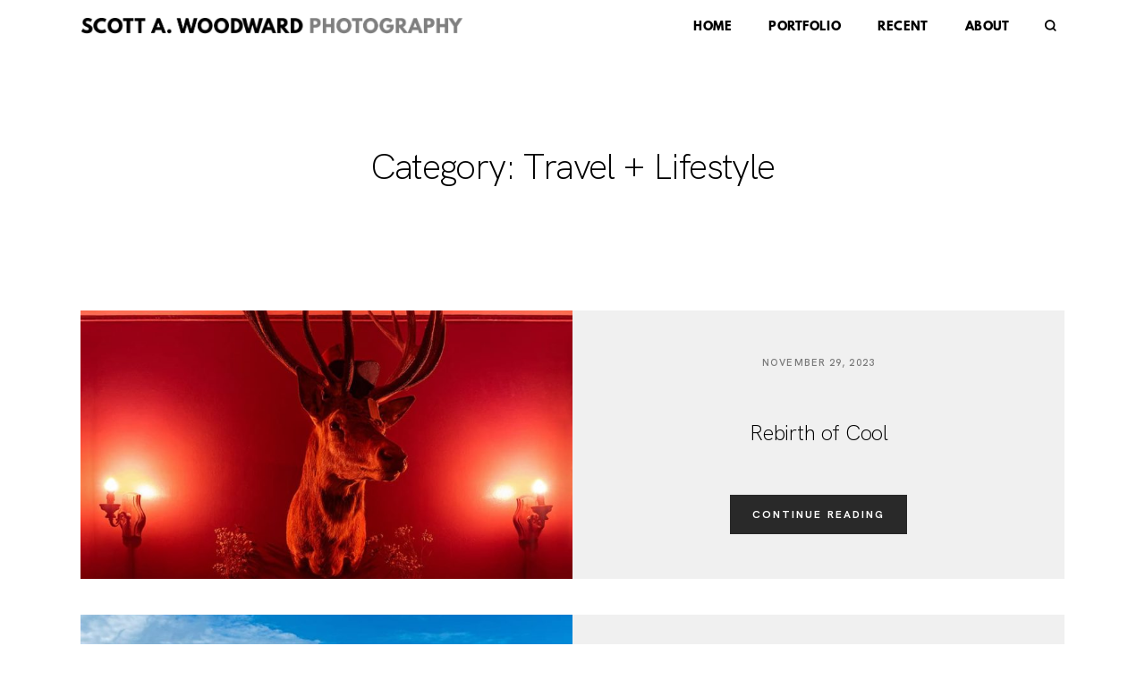

--- FILE ---
content_type: text/html; charset=UTF-8
request_url: https://scottawoodward.com/portfolio-category/travel-lifestyle/
body_size: 34805
content:
<!doctype html>
<html lang="en-US" prefix="og: https://ogp.me/ns#">

<head>
	<meta charset="UTF-8">
	<meta name="viewport" content="width=device-width, initial-scale=1">
	
    <script src="https://analytics.ahrefs.com/analytics.js" data-key="6/gWrwFXakFosbe0CnhEdw" async></script>
	<link rel="profile" href="https://gmpg.org/xfn/11">

		<script>
        var flex_theme_name = "pronto";
        var flex_asset_url = "https://scottawoodward.com/wp-content/plugins/flo-flex-builder/dist/";
      </script>
<!-- Search Engine Optimization by Rank Math - https://rankmath.com/ -->
<title>SCOTT A. WOODWARD photography - Travel + Lifestyle</title>
<meta name="description" content="Travel, adventure and luxury lifestyle photography by Asia-based creative visual storyteller Scott A. Woodward."/>
<meta name="robots" content="follow, noindex, noarchive"/>
<meta property="og:locale" content="en_US" />
<meta property="og:type" content="article" />
<meta property="og:title" content="SCOTT A. WOODWARD photography - Travel + Lifestyle" />
<meta property="og:description" content="Travel, adventure and luxury lifestyle photography by Asia-based creative visual storyteller Scott A. Woodward." />
<meta property="og:url" content="https://scottawoodward.com/portfolio-category/travel-lifestyle/" />
<meta property="og:site_name" content="I AM SCOTT. I MAKE PHOTOGRAPHS" />
<meta name="twitter:card" content="summary_large_image" />
<meta name="twitter:title" content="SCOTT A. WOODWARD photography - Travel + Lifestyle" />
<meta name="twitter:description" content="Travel, adventure and luxury lifestyle photography by Asia-based creative visual storyteller Scott A. Woodward." />
<meta name="twitter:label1" content="Galleries" />
<meta name="twitter:data1" content="16" />
<script type="application/ld+json" class="rank-math-schema">{"@context":"https://schema.org","@graph":[{"@type":"Person","@id":"https://scottawoodward.com/#person","name":"I AM SCOTT. I MAKE PHOTOGRAPHS","url":"https://scottawoodward.com","email":"scott@scottawoodward.com","image":{"@type":"ImageObject","@id":"https://scottawoodward.com/#logo","url":"https://scottawoodward.com/wp-content/uploads/2023/08/logo-scott-logo.png","contentUrl":"https://scottawoodward.com/wp-content/uploads/2023/08/logo-scott-logo.png","caption":"I AM SCOTT. I MAKE PHOTOGRAPHS","inLanguage":"en-US","width":"1905","height":"84"}},{"@type":"WebSite","@id":"https://scottawoodward.com/#website","url":"https://scottawoodward.com","name":"I AM SCOTT. I MAKE PHOTOGRAPHS","publisher":{"@id":"https://scottawoodward.com/#person"},"inLanguage":"en-US"},{"@type":"BreadcrumbList","@id":"https://scottawoodward.com/portfolio-category/travel-lifestyle/#breadcrumb","itemListElement":[{"@type":"ListItem","position":"1","item":{"@id":"https://scottawoodward.com","name":"Home"}},{"@type":"ListItem","position":"2","item":{"@id":"https://scottawoodward.com/portfolio-category/travel-lifestyle/","name":"Travel + Lifestyle"}}]},{"@type":"CollectionPage","@id":"https://scottawoodward.com/portfolio-category/travel-lifestyle/#webpage","url":"https://scottawoodward.com/portfolio-category/travel-lifestyle/","name":"SCOTT A. WOODWARD photography - Travel + Lifestyle","isPartOf":{"@id":"https://scottawoodward.com/#website"},"inLanguage":"en-US","breadcrumb":{"@id":"https://scottawoodward.com/portfolio-category/travel-lifestyle/#breadcrumb"}}]}</script>
<!-- /Rank Math WordPress SEO plugin -->

<link rel='dns-prefetch' href='//fonts.googleapis.com' />
<link rel="alternate" type="application/rss+xml" title="SCOTT A. WOODWARD photography &raquo; Feed" href="https://scottawoodward.com/feed/" />
<link rel="alternate" type="application/rss+xml" title="SCOTT A. WOODWARD photography &raquo; Travel + Lifestyle Category Feed" href="https://scottawoodward.com/portfolio-category/travel-lifestyle/feed/" />
<style class="flo-flex-builder-css">.flex-block__element--has-animation{transform:scale(var(--animation-scale)) translate(var(--animation-left), var(--animation-top)) rotateY(var(--animation-rotate-y)) rotate(calc(var(--animation-rotate) + var(--rotateDeg))) !important;opacity:var(--animation-opacity) !important;filter:blur(var(--animation-blur));--animation-color: inherit;transform-origin:var(--animation-transform-origin)}.flex-block__element--has-animation.flex-block__element--animation-type-reveal{clip-path:inset(var(--animation-clip-top) var(--animation-clip-right) var(--animation-clip-bottom) var(--animation-clip-left))}.flex-block__element--has-animation.flex-block__element--action-type-hover:after{content:"";position:absolute;top:0;left:0;width:100%;height:100%;transform:translateY(calc(var(--animation-top) * -1)) scale(calc(1 / var(--animation-scale)));pointer-events:auto}.flex-block__element--has-animation.flex-block__element--action-type-hover a{z-index:1;position:relative}.a-group-is-hovered,.a-group-is-hovered *{cursor:pointer !important}.flex-group[data-trigger-links="true"] a{pointer-events:none}.flex-block__element--has-color-animation.flex-block__element--text,.flex-block__element--has-color-animation.flex-block__element--text a,.flex-block__element--has-color-animation.flex-block__element--text [style*="color"]{color:var(--animation-color) !important}.flex-block__element--has-color-animation.flex-block__element--shape{background-color:var(--animation-color) !important}.flex-block__element--has-color-animation.flex-block__element--vector svg[stroke],.flex-block__element--has-color-animation.flex-block__element--vector svg *[stroke]{stroke:var(--animation-color) !important}.flex-block__element--has-color-animation.flex-block__element--vector svg[fill],.flex-block__element--has-color-animation.flex-block__element--vector svg *[fill]{fill:var(--animation-color) !important}.flex-group[data-clip-content="true"]{overflow:hidden}.flex-element-type-countdown__timer{width:100%}.flex-element-type-countdown__timer>div{width:100%;align-items:flex-start;justify-content:space-between !important}.flex-element-type-countdown__digit-wrapper--text{line-height:1em !important}.flex-element-type-countdown__digit-wrapper--flip{display:flex;flex-wrap:wrap;justify-content:center}.flex-element-type-countdown__separator{color:var(--separators-color);line-height:1em !important}.flex-element-type-countdown__separator--text{line-height:1 !important}.flex-element-type-countdown__expired-message{display:flex;align-items:center;justify-content:center;width:100%;height:100%;color:var(--text-color)}.tick-text-inline{display:inline-block;text-align:center;min-width:1em}.tick-text-inline+.tick-text-inline{margin-left:-0.325em}.tick-group{display:flex;flex-direction:column;text-align:center}.tick-text-inline{color:#5a5d63 !important}.tick-flip-panel-text-wrapper{line-height:1 !important}.tick-flip-panel{background-color:#3b3d3b !important}.tick-flip{border-radius:0.12em !important}.tick-group .tick-text{font-weight:inherit}.tick-flip-shadow{box-shadow:none !important;overflow:hidden}.tick{font-size:1rem;white-space:nowrap;font-family:arial, sans-serif}.tick-char{width:1.5em}.tick-text-inline{display:inline-block;text-align:center;min-width:1em}.tick-text-inline+.tick-text-inline{margin-left:-0.325em}.tick-group{text-align:center}.tick-group:first-child{margin-left:0}.tick-group:last-child{margin-right:0}.tick-text-inline{color:#5a5d63 !important}.tick-text{color:var(--digits-text-view-color) !important}.tick-label{color:var(--labels-color) !important}.tick-flip-panel{color:var(--digits-color) !important;background-color:var(--cards-bg-color) !important}.tick-flip-panel-text-wrapper{line-height:1.45 !important}.tick-flip{border-radius:0.12em !important}.flex-element-type-logo{display:block;position:relative;width:100%;height:100%;overflow:hidden;user-select:none;cursor:pointer}.flex-element-type-logo,.flex-element-type-logo *{box-sizing:border-box;-webkit-tap-highlight-color:transparent}.flex-element-type-logo__text{display:block;position:absolute;left:50%;top:50%;transform:translate(-50%, -50%);text-align:center;width:100%}.flex-element-type-logo__text.left{text-align:left}.flex-element-type-logo__text.right{text-align:right}.flex-element-type-logo__image{display:block;width:100%;height:100%;background-size:contain;background-repeat:no-repeat;background-position:center center;transition:opacity .1s;transition-timing-function:cubic-bezier(0.25, 0.46, 0.45, 0.94)}.flex-element-type-logo__image--light{position:absolute;left:50%;top:50%;transform:translate(-50%, -50%);opacity:0}.flex-element-type-menu-mobile-popup{position:fixed;top:0;left:0;width:100vw;height:100vh;z-index:1234567890;display:flex;flex-direction:column;align-items:stretch;width:100%;height:100%;overflow:hidden;background-color:var(--mobilePopupBackgroundColor);color:var(--mobilePopupTextColor);opacity:0;pointer-events:none;transition:opacity .1s;transition-timing-function:cubic-bezier(0.25, 0.46, 0.45, 0.94)}.flex-element-type-menu-mobile-popup,.flex-element-type-menu-mobile-popup *{box-sizing:border-box;-webkit-tap-highlight-color:transparent}.flex-element-type-menu-mobile-popup--open{opacity:1;pointer-events:auto}.flex-element-type-menu-mobile-popup--mobilePopupShowLines .flex-element-type-menu-mobile-popup__header:after{content:"";display:block;position:absolute;bottom:.25rem;height:1px;width:calc(100% - 1.875rem * 2);background-color:currentColor}.flex-element-type-menu-mobile-popup--mobilePopupShowLines .flex-element-type-menu-mobile-popup__menu-item--root:not(:last-child).open:after{opacity:1}.flex-element-type-menu-mobile-popup--mobilePopupShowLines .flex-element-type-menu-mobile-popup__menu-item--root:not(:last-child):after{content:"";display:block;position:absolute;bottom:0;height:1px;width:100%;background-color:currentColor;opacity:0.2;transition:opacity .1s;transition-timing-function:cubic-bezier(0.25, 0.46, 0.45, 0.94)}.flex-element-type-menu-mobile-popup--mobilePopupTextPosition-left .flex-element-type-menu-mobile-popup__menu-item-header{justify-content:flex-start;text-align:left}.flex-element-type-menu-mobile-popup--mobilePopupTextPosition-center .flex-element-type-menu-mobile-popup__menu-item-header{justify-content:center;text-align:center}.flex-element-type-menu-mobile-popup__header{position:relative;display:flex;align-items:center;justify-content:center;height:4.375rem;margin-bottom:.0625rem}.flex-element-type-menu-mobile-popup__header-close-button{font-size:.8125rem;user-select:none;cursor:pointer}.flex-element-type-menu-mobile-popup__menu{position:relative;height:0;flex-grow:1;padding:0 1.875rem}.flex-element-type-menu-mobile-popup__menu-item{position:relative;overflow:visible !important}.flex-element-type-menu-mobile-popup__menu-item--root>.flex-element-type-menu-mobile-popup__menu-item-header{padding-top:1.5625rem;padding-bottom:1.75rem}.flex-element-type-menu-mobile-popup__menu-item--sub-item>.flex-element-type-menu-mobile-popup__menu-item-header{padding-bottom:1.9375rem}.flex-element-type-menu-mobile-popup__menu-item-header{position:relative;overflow:visible !important;display:flex;align-items:center;justify-content:space-between}.flex-element-type-menu-mobile-popup__menu-item-link{display:flex;align-items:center;color:inherit;user-select:none;cursor:pointer}.flex-element-type-menu-mobile-popup__menu-item-children-toggle{width:60px;height:100%;position:absolute;right:-25px;display:flex;align-items:center;justify-content:center;font-size:.375rem}.flex-element-type-menu-mobile-popup__menu-item-children-toggle.open i{transform:rotate(90deg)}.flex-element-type-menu-mobile-popup__menu-item-children-toggle i{display:inline-block;pointer-events:none;transition:transform .1s;transition-timing-function:cubic-bezier(0.25, 0.46, 0.45, 0.94)}.flex-element-type-menu-mobile-popup__menu-item-children{display:none}.flex-element-type-menu-mobile-popup-open,.flex-element-type-menu-mobile-popup-open *{overflow:hidden}.flex-element-type-menu{width:100%;height:100%}.flex-element-type-menu *{box-sizing:border-box}.flex-element-type-menu--horizontal .flex-element-type-menu__menu{justify-content:var(--horizontalAlign);align-items:var(--verticalAlign)}.flex-element-type-menu--horizontal .flex-element-type-menu__menu>.flex-element-type-menu__menu-item:not(:last-child){margin-right:var(--gap)}.flex-element-type-menu--horizontal.flex-element-type-menu--va-flex-start .flex-element-type-menu__menu>.flex-element-type-menu__menu-item>.flex-element-type-menu__menu-item-link{text-align:left}.flex-element-type-menu--horizontal.flex-element-type-menu--va-center .flex-element-type-menu__menu>.flex-element-type-menu__menu-item>.flex-element-type-menu__menu-item-link{text-align:center}.flex-element-type-menu--horizontal.flex-element-type-menu--va-flex-start .flex-element-type-menu__menu>.flex-element-type-menu__menu-item>.flex-element-type-menu__menu-item-link{text-align:right}.flex-element-type-menu--vertical .flex-element-type-menu__menu{flex-direction:column;justify-content:var(--verticalAlign);align-items:var(--horizontalAlign)}.flex-element-type-menu--vertical .flex-element-type-menu__menu>.flex-element-type-menu__menu-item:not(:last-child){margin-bottom:var(--gap)}.flex-element-type-menu--vertical.flex-element-type-menu--ha-flex-start .flex-element-type-menu__menu>.flex-element-type-menu__menu-item>.flex-element-type-menu__menu-item-link{text-align:left}.flex-element-type-menu--vertical.flex-element-type-menu--ha-center .flex-element-type-menu__menu>.flex-element-type-menu__menu-item>.flex-element-type-menu__menu-item-link{text-align:center}.flex-element-type-menu--vertical.flex-element-type-menu--ha-flex-start .flex-element-type-menu__menu>.flex-element-type-menu__menu-item>.flex-element-type-menu__menu-item-link{text-align:right}.flex-element-type-menu--space-evenly .flex-element-type-menu__menu{justify-content:space-between}.flex-element-type-menu--space-evenly .flex-element-type-menu__menu>.flex-element-type-menu__menu-item:not(:last-child){margin:0}.flex-element-type-menu__menu{display:flex;width:100%;height:100%;overflow:hidden}.flex-element-type-menu__menu-item{position:relative}.flex-element-type-menu__menu-item-link{display:inline-block;color:var(--textColor);-webkit-tap-highlight-color:transparent;user-select:none;cursor:pointer;transition:color .1s;transition-timing-function:cubic-bezier(0.25, 0.46, 0.45, 0.94)}.flex-element-type-menu__menu-item-link:hover{color:var(--textHoverColor)}.flex-element-type-menu__menu-item-link:not([href]):hover,.flex-element-type-menu__menu-item-link:not([href]){cursor:auto;color:var(--textColor)}.flex-element-type-menu__menu-item-children{position:absolute;display:flex;flex-direction:column;align-items:var(--subMenuTextAlign);text-align:var(--subMenuTextAlign);width:var(--subMenuWidth);background-color:var(--subMenuBackgroundColor);padding:1.25rem 0;z-index:12345678900;opacity:0;pointer-events:none;transition:opacity .1s;transition-timing-function:cubic-bezier(0.25, 0.46, 0.45, 0.94)}.flex-element-type-menu__menu-item-children,.flex-element-type-menu__menu-item-children *{box-sizing:border-box}.flex-element-type-menu__menu-item-children--open{opacity:1;pointer-events:auto}.flex-element-type-menu__menu-item-children:before{content:"";display:block;position:absolute;left:50%;top:50%;transform:translate(-50%, -50%);width:calc(100% + var(--subMenuDistanceFromMenu) * 2);height:calc(100% + var(--subMenuDistanceFromMenu) * 2)}.flex-element-type-menu__menu-item-children .flex-element-type-menu__menu-item{position:relative;padding:0 1.25rem;width:100%}.flex-element-type-menu__menu-item-children .flex-element-type-menu__menu-item:not(:last-child){margin-bottom:var(--subMenuGap)}.flex-element-type-menu__menu-item-children .flex-element-type-menu__menu-item-link{color:var(--subMenuTextColor);width:100%}.flex-element-type-menu__menu-item-children .flex-element-type-menu__menu-item-link:hover{color:var(--subMenuTextHoverColor)}.flex-element-type-menu__trigger{position:absolute;left:50%;top:50%;transform:translate(-50%, -50%);color:var(--color);transition:color .1s;transition-timing-function:cubic-bezier(0.25, 0.46, 0.45, 0.94)}.flex-element-type-menu__trigger-icon{font-size:2.125rem}.flex-element-type-menu__trigger-text{text-align:center}@media (max-width: 767px){.flex-element-type-menu--ha-center .flex-element-type-menu__menu-item{text-align:center}.flex-element-type-menu__menu{overflow:visible}.flex-element-type-menu__menu-item{display:flex;align-items:center}.flex-element-type-menu__menu-item--open>.flex-element-type-menu__menu-item-mobile-children-trigger{transform:rotate(90deg)}.flex-element-type-menu__menu-item-children:before{content:none}.flex-element-type-menu__menu-item-mobile-children-trigger{position:relative;margin-left:.625rem;font-size:.375rem;color:var(--textColor);z-index:2}.flex-element-type-menu__menu-item-mobile-children-trigger:after{content:"";display:block;position:absolute;left:50%;top:50%;transform:translate(-50%, -50%);width:calc(100% + 10px);height:calc(100% + 10px);user-select:none;cursor:pointer}.flex-element-type-menu__menu-item-mobile-children-trigger i{display:inline-block;transition:transform .1s;transition-timing-function:cubic-bezier(0.25, 0.46, 0.45, 0.94)}}.flex-element-type-socialLinks{display:flex;align-items:center;justify-content:space-between;flex-wrap:wrap;height:100%;width:100%}.flex-element-type-socialLinks__title{color:var(--title-color)}.flex-element-type-socialLinks--horizontal .flex-element-type-socialLinks__link:not(:last-child){margin-right:var(--gap)}.flex-element-type-socialLinks--vertical{flex-direction:column;flex-wrap:nowrap}.flex-element-type-socialLinks--vertical .flex-element-type-socialLinks__links-wrap{flex-direction:column}.flex-element-type-socialLinks--vertical .flex-element-type-socialLinks__link:not(:last-child){margin-bottom:var(--gap)}.flex-element-type-socialLinks__links-wrap{display:flex;align-items:center;flex-wrap:wrap}.flex-element-type-socialLinks__links-wrap--circleLine .flex-element-type-socialLinks__link--icons,.flex-element-type-socialLinks__links-wrap--squareLine .flex-element-type-socialLinks__link--icons,.flex-element-type-socialLinks__links-wrap--roundedLine .flex-element-type-socialLinks__link--icons{border:1px solid;padding:0.5em}.flex-element-type-socialLinks__links-wrap--circleLine .flex-element-type-socialLinks__link--icons,.flex-element-type-socialLinks__links-wrap--circleFilled .flex-element-type-socialLinks__link--icons{border-radius:50%}.flex-element-type-socialLinks__links-wrap--roundedLine .flex-element-type-socialLinks__link--icons,.flex-element-type-socialLinks__links-wrap--roundedFilled .flex-element-type-socialLinks__link--icons{border-radius:4px}.flex-element-type-socialLinks__links-wrap--circleFilled .flex-element-type-socialLinks__link--icons,.flex-element-type-socialLinks__links-wrap--squareFilled .flex-element-type-socialLinks__link--icons,.flex-element-type-socialLinks__links-wrap--roundedFilled .flex-element-type-socialLinks__link--icons{background-color:var(--socials-bg-color);padding:0.5em}.flex-element-type-socialLinks__link{display:inline-flex;text-decoration:none;transition:opacity .1s;transition-timing-function:cubic-bezier(0.25, 0.46, 0.45, 0.94);user-select:none;cursor:pointer}.flex-element-type-socialLinks__link--text{color:var(--socials-text-color)}.flex-element-type-socialLinks__link--text:hover,.flex-element-type-socialLinks__link--text:focus{color:var(--socials-text-color) !important;opacity:0.5}.flex-element-type-socialLinks__link--icons{color:var(--socials-icon-color);font-size:var(--iconSize)}.flex-element-type-socialLinks__link--icons:hover,.flex-element-type-socialLinks__link--icons:focus{color:var(--socials-icon-color) !important;opacity:0.5}.flex-element-type-search{width:100%;height:100%}.flex-element-type-search--expand-mode .flex-element-type-search__input-wrap{background-color:transparent;border-color:transparent !important}.flex-element-type-search--expand-mode .flex-element-type-search__input{opacity:0;pointer-events:none}.flex-element-type-search--expand-mode .flex-element-type-search__icon{color:var(--icon-color-when-collapsed)}.flex-element-type-search--expand-mode.flex-element-type-search--opened .flex-element-type-search__input-wrap--has-border{border-color:var(--line-color) !important}.flex-element-type-search--expand-mode.flex-element-type-search--opened .flex-element-type-search__input-wrap--has-background{background-color:var(--bg-color)}.flex-element-type-search--expand-mode.flex-element-type-search--opened .flex-element-type-search__input{opacity:1;pointer-events:auto}.flex-element-type-search--expand-mode.flex-element-type-search--opened .flex-element-type-search__icon{color:var(--icon-color)}.flex-element-type-search--expand-mode.flex-element-type-search--opened .flex-element-type-search__close-icon{opacity:1;pointer-events:auto}.flex-element-type-search--direction-reversed .flex-element-type-search__icon{left:0;right:auto;justify-content:flex-end}.flex-element-type-search--direction-reversed .flex-element-type-search__close-icon{left:auto;right:100%}.flex-element-type-search--direction-reversed .flex-element-type-search__input{text-align:right}.flex-element-type-search__input-wrap{width:100%;height:100%;position:relative;display:flex;align-items:center;box-sizing:border-box;border-color:var(--line-color) !important;padding:0 1em;transition:border-color .1s,background-color .1s;transition-timing-function:cubic-bezier(0.25, 0.46, 0.45, 0.94)}.flex-element-type-search__input-wrap--has-border{border-bottom:1px solid}.flex-element-type-search__input-wrap--has-background{background-color:var(--bg-color)}.flex-element-type-search__input{transition:opacity .1s;transition-timing-function:cubic-bezier(0.25, 0.46, 0.45, 0.94)}.flex-element-type-search__input,.flex-element-type-search__input::placeholder{border:0 !important;color:var(--input-color) !important}.flex-element-type-search__input:focus{outline:none}.flex-element-type-search__icon{position:absolute;right:0;top:0;width:2em;height:100%;display:flex;align-items:center;color:var(--icon-color);pointer-events:auto;user-select:none;cursor:pointer;transition:width .1s;transition-timing-function:cubic-bezier(0.25, 0.46, 0.45, 0.94)}.flex-element-type-search__icon i{font-size:1.2em}.flex-element-type-search__close-icon{position:absolute;left:100%;top:0;width:2em;height:100%;display:flex;align-items:center;justify-content:center;color:var(--icon-color-when-collapsed);opacity:0;pointer-events:none;user-select:none;cursor:pointer;transition:opacity .1s;transition-timing-function:cubic-bezier(0.25, 0.46, 0.45, 0.94)}.flex-element-type-search__close-icon i{font-size:1.2em}.flex-element-type-search__suggestions{box-shadow:0px 5px 20px rgba(42,42,42,0.05);border-radius:0px 0px 2px 2px;overflow:hidden}.flex-element-type-search__suggestions .ui-menu-item-wrapper{height:3.125rem;display:flex;align-items:center;padding:0 1.25rem;background-color:var(--scheme_1--has-background--default);color:var(--scheme_1--text--default);user-select:none;cursor:pointer;transition:color .1s,background-color .1s;transition-timing-function:cubic-bezier(0.25, 0.46, 0.45, 0.94)}.flex-element-type-search__suggestions .ui-menu-item-wrapper.ui-state-active,.flex-element-type-search__suggestions .ui-menu-item-wrapper.ui-state-hover,.flex-element-type-search__suggestions .ui-menu-item-wrapper.ui-state-focus{background-color:var(--scheme_1--has-background--accent);color:var(--scheme_1--text--accent)}html>body>main.flo_page_wrap>div.flo_page>div.flo-block>div.flo-block__container>div.flex-block>div.flex-block__main-container input.flex-element-type-search__input,.flex-element-type-search input,.flex-element-type-search__suggestion{width:100%;height:100%;border:none;color:inherit;padding:0;padding-top:0 !important;padding-right:0 !important;padding-bottom:0 !important;padding-left:0 !important;border-color:inherit;background-color:transparent;font-family:inherit;font-size:inherit;line-height:inherit;letter-spacing:inherit;text-transform:inherit}.flex-block__main-container .flex-element-type-search__input,.flex-block__main-container .flex-element-type-search__input::placeholder{font-family:inherit !important;font-size:inherit !important;font-weight:inherit !important;font-style:inherit !important;line-height:inherit !important;letter-spacing:inherit !important;text-decoration:inherit !important;text-transform:inherit !important}.flex-element-type-accordion{padding:1.25rem;box-sizing:border-box;width:100%}.flex-element-type-accordion__item{margin-bottom:var(--gap);display:flex;align-items:flex-start;position:relative}.flex-element-type-accordion__item.expanded .flex-element-type-accordion__item--background{opacity:1;pointer-events:auto}.flex-element-type-accordion__item--background{display:flex;background-color:var(--bg-color);border-radius:5px;position:absolute;left:-1.25rem;top:-1.25rem;padding:1.25rem;width:100%;z-index:2;opacity:0;box-sizing:content-box;pointer-events:none;box-shadow:0px 2px 28px rgba(42,42,42,0.1);transition:opacity .1s;transition-timing-function:cubic-bezier(0.25, 0.46, 0.45, 0.94)}.flex-element-type-accordion__item.expanded .flex-element-type-accordion__item-header-expand-icon{transform:rotate(180deg)}.flex-element-type-accordion__item.expanded.less-rotation .flex-element-type-accordion__item-header-expand-icon{transform:rotate(45deg)}.flex-element-type-accordion__item-pretitle{margin-right:0.5em;line-height:1em;flex-shrink:0;color:var(--title-color)}.flex-element-type-accordion__item-body{flex-grow:1;position:relative}.flex-element-type-accordion__item-body:hover .flex-element-type-accordion__item-header-expand-icon{opacity:0.7}.flex-element-type-accordion__item-header{cursor:pointer;display:flex;align-items:flex-start;justify-content:space-between}.flex-element-type-accordion__item-header-title{color:var(--title-color);word-break:break-all}.flex-element-type-accordion__item-header-expand-icon{margin-top:0.25em;margin-left:0.5em;font-size:1em;color:var(--title-color);transition:transform .1s,opacity .1s;transition-timing-function:cubic-bezier(0.25, 0.46, 0.45, 0.94)}.flex-element-type-accordion__item-text{margin-top:10px;overflow:hidden;color:var(--text-color);margin-bottom:0;box-sizing:content-box;word-break:break-all}.flex-element-type-accordion__item-separator{width:100%;height:1px;background-color:var(--lines-color);margin:var(--gap) 0}.flex-element-type-accordion__item-separator:last-child{display:none}.flex-element-type-instagram{height:100%;width:100%;display:flex;flex-direction:column;justify-content:space-around;overflow:hidden}.flex-element-type-instagram img[data-src]{opacity:0}.flex-element-type-instagram .loaded img{opacity:1}.flex-element-type-instagram,.flex-element-type-instagram *{box-sizing:border-box}.flex-element-type-instagram--layout-square .flex-element-type-instagram__link{width:calc(100% / var(--imagesPerRow) - var(--imagesGap) * 2);padding-top:calc(100% / var(--imagesPerRow) - var(--imagesGap) * 2);height:0}.flex-element-type-instagram--layout-square .flex-element-type-instagram__link--custom{overflow:hidden}.flex-element-type-instagram--layout-square .flex-element-type-instagram__link--custom img{height:100% !important}.flex-element-type-instagram--layout-square .flex-element-type-instagram__link img{position:absolute;height:auto;top:0;left:0;object-fit:cover}.flex-element-type-instagram--layout-masonry{display:block}.flex-element-type-instagram--layout-masonry .flex-element-type-instagram__link{width:calc(100% / var(--imagesPerRow) - var(--imagesGap) * 2);float:left}.flex-element-type-instagram__custom-link{text-align:center;color:var(--link-color);padding:1.25rem}.flex-element-type-instagram__custom-link--over{background-color:var(--link-bg-color);min-width:190px;position:absolute;z-index:1;left:50%;top:50%;transform:translate(-50%, -50%)}.flex-element-type-instagram__images-wrap{position:relative;display:flex;align-items:flex-start;justify-content:flex-start;flex-wrap:wrap;overflow:hidden;flex-direction:row;margin:calc(var(--imagesGap) * -1)}.flex-element-type-instagram__images-wrap--no-images{width:100%;height:100%;display:flex;align-items:center;justify-content:center;background-color:var(--fields-light-disabled);margin:0}.flex-element-type-instagram__link{position:relative;display:inline-block;margin:var(--imagesGap)}.flex-element-type-instagram__link img{width:100%}.flex-element-type-instagram__images-not-found{margin:0;color:var(--fields-light-focused);font-family:"Public Sans";font-size:15px;line-height:21px;letter-spacing:0.005em;font-weight:500}.flex-element-type-tabs{height:100%;width:100%}.flex-element-type-tabs--direction-left .flex-element-type-tabs__switcher,.flex-element-type-tabs--direction-right .flex-element-type-tabs__switcher{flex-direction:column;text-align:left;top:0}.flex-element-type-tabs--direction-left .flex-element-type-tabs__switcher-item,.flex-element-type-tabs--direction-right .flex-element-type-tabs__switcher-item{margin-bottom:var(--navigationItemGap)}.flex-element-type-tabs--direction-left .flex-element-type-tabs__switcher{right:calc(100% + var(--layoutGap))}.flex-element-type-tabs--direction-right .flex-element-type-tabs__switcher{left:calc(100% + var(--layoutGap))}.flex-element-type-tabs--direction-top .flex-element-type-tabs__switcher,.flex-element-type-tabs--direction-bottom .flex-element-type-tabs__switcher{left:0}.flex-element-type-tabs--direction-top .flex-element-type-tabs__switcher-item,.flex-element-type-tabs--direction-bottom .flex-element-type-tabs__switcher-item{margin-right:var(--navigationItemGap)}.flex-block__mobile-container .flex-element-type-tabs--direction-top .flex-element-type-tabs__switcher,.flex-block__mobile-container .flex-element-type-tabs--direction-bottom .flex-element-type-tabs__switcher{width:100%;overflow:hidden}.flex-block__mobile-container .flex-element-type-tabs--direction-top .flex-element-type-tabs__switcher .ps__rail-x,.flex-block__mobile-container .flex-element-type-tabs--direction-top .flex-element-type-tabs__switcher .ps__rail-y,.flex-block__mobile-container .flex-element-type-tabs--direction-bottom .flex-element-type-tabs__switcher .ps__rail-x,.flex-block__mobile-container .flex-element-type-tabs--direction-bottom .flex-element-type-tabs__switcher .ps__rail-y{display:none !important}.flex-element-type-tabs--direction-top .flex-element-type-tabs__switcher{bottom:calc(100% + var(--layoutGap))}.flex-element-type-tabs--direction-bottom .flex-element-type-tabs__switcher{top:calc(100% + var(--layoutGap))}.flex-element-type-tabs--space-evenly .flex-element-type-tabs__switcher{overflow:hidden}.flex-element-type-tabs--space-evenly.flex-element-type-tabs--direction-top .flex-element-type-tabs__switcher,.flex-element-type-tabs--space-evenly.flex-element-type-tabs--direction-bottom .flex-element-type-tabs__switcher{width:100%}.flex-element-type-tabs--space-evenly.flex-element-type-tabs--direction-left .flex-element-type-tabs__switcher,.flex-element-type-tabs--space-evenly.flex-element-type-tabs--direction-right .flex-element-type-tabs__switcher{height:100%}.flex-element-type-tabs--space-evenly .flex-element-type-tabs__switcher{justify-content:space-between}.flex-element-type-tabs--space-evenly .flex-element-type-tabs__switcher-item{margin:0}.flex-element-type-tabs--navigation-active-state-color .flex-element-type-tabs__switcher-item:hover,.flex-element-type-tabs--navigation-active-state-color .flex-element-type-tabs__switcher-item--active{color:var(--navigationActiveTextColor)}.flex-element-type-tabs--navigation-active-state-underline .flex-element-type-tabs__switcher-item{padding:.5rem .9375rem}.flex-element-type-tabs--navigation-active-state-underline .flex-element-type-tabs__switcher-item--active:after{opacity:1 !important}.flex-element-type-tabs--navigation-active-state-underline .flex-element-type-tabs__switcher-item:after{content:"";display:block;position:absolute;height:1px;width:100%;bottom:0;left:0;background-color:var(--navigationLineColor);pointer-events:none;opacity:0;transition:opacity .1s;transition-timing-function:cubic-bezier(0.25, 0.46, 0.45, 0.94)}.flex-element-type-tabs--navigation-active-state-background .flex-element-type-tabs__switcher-item{padding:.625rem 1.25rem;border-radius:.0625rem;transition:color .1s,background-color .1s;transition-timing-function:cubic-bezier(0.25, 0.46, 0.45, 0.94)}.flex-element-type-tabs--navigation-active-state-background .flex-element-type-tabs__switcher-item--active{opacity:1 !important;color:var(--navigationActiveBackgroundTextColor);background-color:var(--navigationActiveBackgroundColor)}.flex-element-type-tabs--layout-image .flex-element-type-tabs__slide-image,.flex-element-type-tabs--layout-image .flex-element-type-tabs__slide-image-placeholder{margin:0;height:100% !important;width:100%;min-height:100% !important;background-position:center center}.flex-element-type-tabs--layout-imageAndText.flex-element-type-tabs--layout-orientation-horizontal .flex-element-type-tabs__slide-image-placeholder,.flex-element-type-tabs--layout-imageAndText.flex-element-type-tabs--layout-orientation-horizontal .flex-element-type-tabs__slide-image,.flex-element-type-tabs--layout-imageAndText.flex-element-type-tabs--layout-orientation-horizontal-reverse .flex-element-type-tabs__slide-image-placeholder,.flex-element-type-tabs--layout-imageAndText.flex-element-type-tabs--layout-orientation-horizontal-reverse .flex-element-type-tabs__slide-image{height:100%;width:var(--width);min-width:var(--width)}.flex-element-type-tabs--layout-imageAndText.flex-element-type-tabs--layout-orientation-horizontal__slide-text-content,.flex-element-type-tabs--layout-imageAndText.flex-element-type-tabs--layout-orientation-horizontal-reverse__slide-text-content{height:100%}.flex-element-type-tabs--layout-imageAndText.flex-element-type-tabs--layout-orientation-horizontal .flex-element-type-tabs__slide{flex-direction:row}.flex-element-type-tabs--layout-imageAndText.flex-element-type-tabs--layout-orientation-horizontal .flex-element-type-tabs__slide-image-placeholder,.flex-element-type-tabs--layout-imageAndText.flex-element-type-tabs--layout-orientation-horizontal .flex-element-type-tabs__slide-image{margin-right:1.875rem}.flex-element-type-tabs--layout-imageAndText.flex-element-type-tabs--layout-orientation-horizontal-reverse .flex-element-type-tabs__slide{flex-direction:row-reverse}.flex-element-type-tabs--layout-imageAndText.flex-element-type-tabs--layout-orientation-horizontal-reverse .flex-element-type-tabs__slide-image-placeholder,.flex-element-type-tabs--layout-imageAndText.flex-element-type-tabs--layout-orientation-horizontal-reverse .flex-element-type-tabs__slide-image{margin-left:1.875rem}.flex-element-type-tabs--layout-imageAndText.flex-element-type-tabs--layout-orientation-vertical .flex-element-type-tabs__slide{flex-direction:column}.flex-element-type-tabs--layout-imageAndText.flex-element-type-tabs--layout-orientation-vertical .flex-element-type-tabs__slide-image-placeholder,.flex-element-type-tabs--layout-imageAndText.flex-element-type-tabs--layout-orientation-vertical .flex-element-type-tabs__slide-image{width:100%;margin-bottom:1.875rem;height:var(--height);min-height:var(--height)}.flex-element-type-tabs--navigation-tabs-style-number .flex-element-type-tabs__switcher-item{padding:.625rem}.flex-element-type-tabs--navigation-tabs-style-title.flex-element-type-tabs--navigation-tabs-alignment-left .flex-element-type-tabs__switcher-item{text-align:left}.flex-element-type-tabs--navigation-tabs-style-title.flex-element-type-tabs--navigation-tabs-alignment-right .flex-element-type-tabs__switcher-item{text-align:right}.flex-element-type-tabs__slider{height:100%;opacity:0}.flex-element-type-tabs__slider .slick-list,.flex-element-type-tabs__slider .slick-slide,.flex-element-type-tabs__slider .slick-track{height:100%}.flex-element-type-tabs__slider.slick-slider{opacity:1}.flex-element-type-tabs__slide{display:flex !important;align-items:stretch;height:100%}.flex-element-type-tabs__slide-image{background-size:cover}.flex-element-type-tabs__slide-image-placeholder{display:flex;align-items:center;justify-content:center;background-color:#f5f5f5;color:#b6b6b6}.flex-element-type-tabs__slide-image-placeholder i{font-size:1.3125rem}.flex-element-type-tabs__slide-text-content{position:relative}.flex-element-type-tabs__slide-title{margin-bottom:1.125rem;color:var(--titleColor)}.flex-element-type-tabs__slide-title:empty{display:none}.flex-element-type-tabs__slide-text{color:var(--textColor);height:0;flex-grow:1;position:relative}.flex-element-type-tabs__switcher{position:absolute !important;display:flex}.flex-element-type-tabs__switcher-item{position:relative;white-space:nowrap;color:var(--navigationTextColor);user-select:none;cursor:pointer;transition:color .1s;transition-timing-function:cubic-bezier(0.25, 0.46, 0.45, 0.94)}.flex-element-type-popup-close-button{display:block;position:relative;width:100%;height:100%;overflow:hidden;display:flex;align-items:center;color:var(--color);user-select:none;cursor:pointer;transition:color .1s;transition-timing-function:cubic-bezier(0.25, 0.46, 0.45, 0.94)}.flex-element-type-popup-close-button:hover{color:var(--hoverColor)}.flex-element-type-popup-close-button,.flex-element-type-popup-close-button *{-webkit-tap-highlight-color:transparent}.flex-element-type-popup-close-button__text,.flex-element-type-popup-close-button__icon{display:block;text-align:center}.flex-element-type-popup-close-button__icon{position:relative;width:100%;height:100%}.flex-element-type-popup-close-button__icon:before,.flex-element-type-popup-close-button__icon:after{content:"";display:block;position:absolute;left:50%;top:50%;background-color:currentColor;width:100%;height:var(--thickness);transform-origin:center center;transition:background-color .1s;transition-timing-function:cubic-bezier(0.25, 0.46, 0.45, 0.94)}.flex-element-type-popup-close-button__icon:before{transform:translate(-50%, -50%) rotate(45deg)}.flex-element-type-popup-close-button__icon:after{transform:translate(-50%, -50%) rotate(-45deg)}.flex-element-type-popup-toggle{position:relative;width:100%;height:100%;display:flex;align-items:center;color:var(--color);overflow:hidden;pointer-events:none;user-select:none;cursor:pointer;transition:color .1s;transition-timing-function:cubic-bezier(0.25, 0.46, 0.45, 0.94)}.flex-element-type-popup-toggle.clickable{pointer-events:all}.flex-element-type-popup-toggle,.flex-element-type-popup-toggle *{-webkit-tap-highlight-color:transparent}.flex-element-type-popup-toggle *{pointer-events:none}.flex-element-type-popup-toggle:hover{color:var(--color-hover)}.flex-element-type-popup-toggle--active .flex-element-type-popup-toggle__icon--open,.flex-element-type-popup-toggle--active .flex-element-type-popup-toggle__text--open{opacity:0;pointer-events:none}.flex-element-type-popup-toggle--active .flex-element-type-popup-toggle__icon--close,.flex-element-type-popup-toggle--active .flex-element-type-popup-toggle__text--close{opacity:1;pointer-events:auto}.flex-element-type-popup-toggle__icon,.flex-element-type-popup-toggle__text{transition:opacity .1s;transition-timing-function:cubic-bezier(0.25, 0.46, 0.45, 0.94)}.flex-element-type-popup-toggle__icon--open,.flex-element-type-popup-toggle__text--open{font-size:var(--icon-size)}.flex-element-type-popup-toggle__icon--close,.flex-element-type-popup-toggle__text--close{position:absolute;top:50%;left:50%;transform:translate(-50%, -50%);opacity:0;pointer-events:none;font-size:calc(var(--icon-size) / 2)}.flex-element-type-popup-toggle__icon-wrap{position:relative}.flex-element-type-popup-toggle__text{width:100%}.flex-element-type-tabs-switcher{overflow:hidden;width:100%;height:100%;display:flex}.flex-element-type-tabs-switcher,.flex-element-type-tabs-switcher *{-webkit-tap-highlight-color:transparent;outline:0}.flex-element-type-tabs-switcher__hint{width:100%;text-align:center;color:var(--fields-dark-hover);font-family:"Public Sans";font-size:12px;line-height:15.6px;font-weight:600}.flex-element-type-tabs-switcher--horizontal{justify-content:var(--horizontalAlign);align-items:var(--verticalAlign);flex-wrap:wrap}.flex-element-type-tabs-switcher--horizontal .flex-element-type-tabs-switcher__item:not(:last-child){margin-right:var(--itemsGap)}.flex-element-type-tabs-switcher--horizontal.flex-element-type-tabs-switcher--type-image .flex-element-type-tabs-switcher__item{height:100%}.flex-element-type-tabs-switcher--horizontal.flex-element-type-tabs-switcher--type-image .flex-element-type-tabs-switcher__item-image{height:100%}.flex-element-type-tabs-switcher--horizontal.flex-element-type-tabs-switcher--type-image .flex-element-type-tabs-switcher__item-image img{height:100%}.flex-element-type-tabs-switcher--horizontal.flex-element-type-tabs-switcher--type-image .flex-element-type-tabs-switcher__item-image-placeholder{height:100%;width:4.375rem}.flex-element-type-tabs-switcher--horizontal .ps__rail-x,.flex-element-type-tabs-switcher--horizontal .ps__rail-y{display:none !important}.flex-element-type-tabs-switcher--vertical{flex-direction:column;justify-content:var(--verticalAlign);align-items:var(--horizontalAlign)}.flex-element-type-tabs-switcher--vertical .flex-element-type-tabs-switcher__item:not(:last-child){margin-bottom:var(--itemsGap)}.flex-element-type-tabs-switcher--vertical.flex-element-type-tabs-switcher--type-image .flex-element-type-tabs-switcher__item{width:100%}.flex-element-type-tabs-switcher--vertical.flex-element-type-tabs-switcher--type-image .flex-element-type-tabs-switcher__item-image img{width:100%}.flex-element-type-tabs-switcher--vertical.flex-element-type-tabs-switcher--type-image .flex-element-type-tabs-switcher__item-image-placeholder{height:4.375rem;width:100%}.flex-element-type-tabs-switcher--space-evenly{justify-content:space-between}.flex-element-type-tabs-switcher--space-evenly .flex-element-type-tabs-switcher__item:not(:last-child){margin:0}@media (max-width: 767px){.flex-element-type-tabs-switcher--useSwipeOnMobile{flex-wrap:nowrap}}.flex-element-type-tabs-switcher--type-text .flex-element-type-tabs-switcher__item{color:var(--textColor);transition:color .1s;transition-timing-function:cubic-bezier(0.25, 0.46, 0.45, 0.94)}.flex-element-type-tabs-switcher--type-text .flex-element-type-tabs-switcher__item--active{color:var(--activeTextColor)}.flex-element-type-tabs-switcher--type-text .flex-element-type-tabs-switcher__item--color:hover,.flex-element-type-tabs-switcher--type-text .flex-element-type-tabs-switcher__item--color--active{color:var(--activeTextColor)}.flex-element-type-tabs-switcher--type-text .flex-element-type-tabs-switcher__item--underline{padding:.5rem .9375rem}.flex-element-type-tabs-switcher--type-text .flex-element-type-tabs-switcher__item--underline.flex-element-type-tabs-switcher__item--active:after{opacity:1 !important}.flex-element-type-tabs-switcher--type-text .flex-element-type-tabs-switcher__item--underline:after{content:"";display:block;position:absolute;height:1px;width:100%;bottom:0;left:0;background-color:var(--lineColor);pointer-events:none;opacity:0;transition:opacity .1s;transition-timing-function:cubic-bezier(0.25, 0.46, 0.45, 0.94)}.flex-element-type-tabs-switcher--type-text .flex-element-type-tabs-switcher__item--background{padding:.625rem 1.25rem;border-radius:.0625rem;transition:color .1s,background-color .1s;transition-timing-function:cubic-bezier(0.25, 0.46, 0.45, 0.94)}.flex-element-type-tabs-switcher--type-text .flex-element-type-tabs-switcher__item--background.flex-element-type-tabs-switcher__item--active{opacity:1 !important;color:var(--activeBgTextColor);background-color:var(--activeBgColor)}.flex-element-type-tabs-switcher--type-image .flex-element-type-tabs-switcher__item--active .flex-element-type-tabs-switcher__item-image{opacity:1}.flex-element-type-tabs-switcher--type-image .flex-element-type-tabs-switcher__item:hover:not(.flex-element-type-tabs-switcher__item--active) .flex-element-type-tabs-switcher__item-image{opacity:0.8}.flex-element-type-tabs-switcher__item{position:relative;white-space:nowrap;user-select:none;cursor:pointer}.flex-element-type-tabs-switcher--imageGrayscaleWhenInactive .flex-element-type-tabs-switcher__item .flex-element-type-tabs-switcher__item-image{filter:grayscale(100%)}.flex-element-type-tabs-switcher--imageGrayscaleWhenInactive .flex-element-type-tabs-switcher__item:hover .flex-element-type-tabs-switcher__item-image,.flex-element-type-tabs-switcher--imageGrayscaleWhenInactive .flex-element-type-tabs-switcher__item--active .flex-element-type-tabs-switcher__item-image{filter:grayscale(0%)}.flex-element-type-tabs-switcher__item-image{opacity:0.5;transition:opacity .1s,filter .1s;transition-timing-function:cubic-bezier(0.25, 0.46, 0.45, 0.94)}.flex-element-type-tabs-switcher__item-image img{display:block;max-width:initial !important}.flex-element-type-tabs-switcher__item-image-placeholder{display:flex;align-items:center;justify-content:center;background-color:#f5f5f5;color:#b6b6b6;background-position:center center}.flex-element-type-tabs-switcher__item-image-placeholder i{font-size:1.3125rem}.flex-element-type-tabs2{height:100%;width:100%}.flex-element-type-tabs2,.flex-element-type-tabs2 *{-webkit-tap-highlight-color:transparent;outline:0}.flex-element-type-tabs2 .ps__rail-y{opacity:0 !important}.flex-element-type-tabs2 .flex-element-type-tabs2__overlay-enabled{z-index:999;width:100%;height:100%;position:absolute;border-radius:var(--imageBorderRadius, 0)}.flex-element-type-tabs2--layout-imageAndText.flex-element-type-tabs2--layout-orientation-horizontal .flex-element-type-tabs2__slide,.flex-element-type-tabs2--layout-imageAndText.flex-element-type-tabs2--layout-orientation-horizontal-reverse .flex-element-type-tabs2__slide{align-items:flex-start}.flex-element-type-tabs2--layout-imageAndText.flex-element-type-tabs2--layout-orientation-horizontal .flex-element-type-tabs2__slide-text-content,.flex-element-type-tabs2--layout-imageAndText.flex-element-type-tabs2--layout-orientation-horizontal-reverse .flex-element-type-tabs2__slide-text-content{height:100%;padding-top:var(--textTopPadding)}.flex-element-type-tabs2--layout-imageAndText.flex-element-type-tabs2--layout-orientation-horizontal .flex-element-type-tabs2__slide-image-placeholder,.flex-element-type-tabs2--layout-imageAndText.flex-element-type-tabs2--layout-orientation-horizontal .flex-element-type-tabs2__slide-image{margin-right:var(--textSidePadding)}.flex-element-type-tabs2--layout-imageAndText.flex-element-type-tabs2--layout-orientation-horizontal-reverse .flex-element-type-tabs2__slide{flex-direction:row-reverse}.flex-element-type-tabs2--layout-imageAndText.flex-element-type-tabs2--layout-orientation-horizontal-reverse .flex-element-type-tabs2__slide-image-placeholder,.flex-element-type-tabs2--layout-imageAndText.flex-element-type-tabs2--layout-orientation-horizontal-reverse .flex-element-type-tabs2__slide-image{margin-left:var(--textSidePadding)}.flex-element-type-tabs2--layout-imageAndText.flex-element-type-tabs2--layout-orientation-vertical .flex-element-type-tabs2__slide{flex-direction:column;align-items:flex-start}.flex-element-type-tabs2--layout-imageAndText.flex-element-type-tabs2--layout-orientation-vertical .flex-element-type-tabs2__slide-image-placeholder,.flex-element-type-tabs2--layout-imageAndText.flex-element-type-tabs2--layout-orientation-vertical .flex-element-type-tabs2__slide-image{margin-bottom:var(--imageGap)}.flex-element-type-tabs2--layout-imageAndText.flex-element-type-tabs2--layout-orientation-vertical .flex-element-type-tabs2__slide-text-content{padding:0 var(--textPaddings)}.flex-element-type-tabs2--slideType-visibleNearby{overflow:hidden}.flex-element-type-tabs2--slideType-visibleNearby.flex-element-type-tabs2--layout-orientation-horizontal .flex-element-type-tabs2__slide-text-content,.flex-element-type-tabs2--slideType-visibleNearby.flex-element-type-tabs2--layout-orientation-horizontal-reverse .flex-element-type-tabs2__slide-text-content{width:var(--slideWidth) !important}.flex-element-type-tabs2--slideType-visibleNearby.flex-element-type-tabs2--layout-orientation-vertical .flex-element-type-tabs2__slide{width:var(--slideWidth) !important}.flex-element-type-tabs2--slideType-visibleNearby.flex-element-type-tabs2--centerMode .flex-element-type-tabs2__slide{margin-right:calc(var(--slideGap) / 2);margin-left:calc(var(--slideGap) / 2)}.flex-element-type-tabs2--slideType-visibleNearby .flex-element-type-tabs2__slide{margin-right:var(--slideGap)}.flex-element-type-tabs2--layout-image .flex-element-type-tabs2__slide-image{margin:0;height:100% !important;width:100%;min-height:100% !important}.flex-element-type-tabs2--layout-imageAndText.flex-element-type-tabs2--layout-orientation-horizontal.flex-element-type-tabs2--imageSize-fill .flex-element-type-tabs2__slide-image,.flex-element-type-tabs2--layout-imageAndText.flex-element-type-tabs2--layout-orientation-horizontal-reverse.flex-element-type-tabs2--imageSize-fill .flex-element-type-tabs2__slide-image{height:100%}.flex-element-type-tabs2--layout-imageAndText.flex-element-type-tabs2--layout-orientation-horizontal.flex-element-type-tabs2--imageSize-fit .flex-element-type-tabs2__slide-image,.flex-element-type-tabs2--layout-imageAndText.flex-element-type-tabs2--layout-orientation-horizontal-reverse.flex-element-type-tabs2--imageSize-fit .flex-element-type-tabs2__slide-image{height:auto}.flex-element-type-tabs2--layout-imageAndText.flex-element-type-tabs2--layout-orientation-horizontal .flex-element-type-tabs2__slide-image,.flex-element-type-tabs2--layout-imageAndText.flex-element-type-tabs2--layout-orientation-horizontal-reverse .flex-element-type-tabs2__slide-image{width:var(--imageWidth);min-width:var(--imageWidth)}.flex-element-type-tabs2--layout-imageAndText.flex-element-type-tabs2--layout-orientation-vertical.flex-element-type-tabs2--imageSize-fill .flex-element-type-tabs2__slide-image{width:100%}.flex-element-type-tabs2--layout-imageAndText.flex-element-type-tabs2--layout-orientation-vertical.flex-element-type-tabs2--imageSize-fit .flex-element-type-tabs2__slide-image{width:auto}.flex-element-type-tabs2--layout-imageAndText.flex-element-type-tabs2--layout-orientation-vertical .flex-element-type-tabs2__slide-image{height:var(--imageHeight);min-height:var(--imageHeight)}.flex-element-type-tabs2--layout-imageAndText.flex-element-type-tabs2--layout-orientation-horizontal .flex-element-type-tabs2__slide-image,.flex-element-type-tabs2--layout-imageAndText.flex-element-type-tabs2--layout-orientation-horizontal-reverse .flex-element-type-tabs2__slide-image{top:var(--imagePosition);transform:translateY(calc(var(--imagePosition) * -1))}.flex-element-type-tabs2--layout-imageAndText.flex-element-type-tabs2--layout-orientation-vertical .flex-element-type-tabs2__slide-image{left:var(--imagePosition);transform:translateX(calc(var(--imagePosition) * -1))}.flex-element-type-tabs2--textAlign-left .flex-element-type-tabs2__slide-text-content,.flex-element-type-tabs2--textAlign-left .flex-element-type-tabs2__slide-text-content *{text-align:left}.flex-element-type-tabs2--textAlign-center .flex-element-type-tabs2__slide-text-content,.flex-element-type-tabs2--textAlign-center .flex-element-type-tabs2__slide-text-content *{text-align:center}.flex-element-type-tabs2--textAlign-right .flex-element-type-tabs2__slide-text-content,.flex-element-type-tabs2--textAlign-right .flex-element-type-tabs2__slide-text-content *{text-align:right}.flex-element-type-tabs2__slider{height:100%;opacity:0}.flex-element-type-tabs2__slider .slick-list,.flex-element-type-tabs2__slider .slick-slide,.flex-element-type-tabs2__slider .slick-track{height:100%}.flex-element-type-tabs2__slider.slick-slider{opacity:1}.flex-element-type-tabs2__slider .slick-slide--hidden{display:none !important}.flex-element-type-tabs2__slider--allow-scroll .slick-list{overflow:visible}.flex-element-type-tabs2__slider .slick-active.has-link{cursor:pointer}.flex-element-type-tabs2__slide{display:flex !important;align-items:stretch;height:100%;outline:0;position:relative}.flex-element-type-tabs2__slide-scroll-button{width:40px;height:40px;display:none;justify-content:center;align-items:center;background:#fff;border-radius:20px;box-shadow:0 0 10px rgba(0,0,0,0.15);cursor:pointer;position:absolute;bottom:-20px;left:50%;transform:translateX(-50%)}.flex-element-type-tabs2__slide-scroll-button i{transition:all 0.5s;color:#3a3a3a}.flex-element-type-tabs2__slide-scroll-button i.scroll-direction-up{transform:rotate(180deg)}.flex-element-type-tabs2__slide-image{position:relative;--backgroundPosition: 0 0;--mobileBackgroundPosition: 0 0;background-size:cover;background-position:var(--backgroundPosition);border-radius:var(--imageBorderRadius, 0);object-fit:cover;object-position:var(--backgroundPosition)}@media (max-width: 767px){.flex-element-type-tabs2__slide-image{background-position:var(--mobileBackgroundPosition);object-position:var(--mobileBackgroundPosition)}}@media (max-width: 767px){.flex-block__element--synced .flex-element-type-tabs2__slide-image{background-position:var(--backgroundPosition);object-position:var(--backgroundPosition)}}.flex-element-type-tabs2__slide-image--hidden{display:none}.flex-element-type-tabs2__slide-image--placeholder{object-position:center}.flex-element-type-tabs2__slide-image-comparer{position:relative;width:100%;height:100%}.flex-element-type-tabs2__slide-image-comparer .flex-element-type-image-comparison{border-radius:var(--imageBorderRadius, 0);overflow:hidden !important}.flex-element-type-tabs2__slide-image-comparer .flex-element-type-tabs2__slide-image{position:absolute;top:0;left:0;width:100%;height:100%;opacity:0}.flex-element-type-tabs2__slide-text-content{position:relative;overflow:hidden}.flex-element-type-tabs2__slide-text-content *{margin-top:0}.flex-element-type-tabs2__slide-text-content.allow-scroll{overflow:scroll}.flex-element-type-tabs2__slide-title,.flex-element-type-tabs2__slide-text,.flex-element-type-tabs2__slide-lower-title{margin-top:0}.flex-element-type-tabs2 .flex-element-type-tabs2__slide-title{margin-bottom:var(--titleGap);color:var(--titleColor)}.flex-element-type-tabs2 .flex-element-type-tabs2__slide-title:empty{display:none}.flex-element-type-tabs2 .flex-element-type-tabs2__slide-text{color:var(--textColor);margin-bottom:var(--textGap);position:relative}.flex-element-type-tabs2 .flex-element-type-tabs2__slide-text a{text-decoration:underline;outline:0}.flex-element-type-tabs2 .flex-element-type-tabs2__slide-text:empty{display:none}.flex-element-type-tabs2 .flex-element-type-tabs2__slide-text p{margin:0;word-break:break-word}.flex-element-type-tabs2 .flex-element-type-tabs2__slide-text strong{font-weight:bold}.flex-element-type-tabs2 .flex-element-type-tabs2__slide-text i{font-style:italic}.flex-element-type-tabs2 .flex-element-type-tabs2__slide-text br{width:100%;min-height:1rem;display:block}.flex-element-type-tabs2 .flex-element-type-tabs2__slide-lower-title{margin-bottom:var(--lowerTitleGap);color:var(--lowerTitleColor)}.flex-element-type-tabs2 .flex-element-type-tabs2__slide-lower-title:empty{display:none}.flex-element-type-tabs2__slide-button{display:inline-flex;justify-content:center;align-items:center;text-align:center;position:relative;border-radius:var(--buttonCornerRadius);padding:.9375rem 1.5625rem;color:var(--buttonLabelColor);background-color:var(--buttonBackgroundColor);user-select:none;cursor:pointer;transition:color 0.5s, background-color 0.5s, border-color 0.5s, transform 0.5s, opacity 0.5s, border-radius 0.5s;-webkit-tap-highlight-color:transparent}.flex-element-type-tabs2__slide-button--client:not([href]){display:none}.flex-element-type-tabs2__slide-button-label{z-index:3;position:relative}.flex-element-type-tabs2__slide-button--hoverEffect-default{background-color:var(--buttonBackgroundColor) !important}.flex-element-type-tabs2__slide-button--hoverEffect-default.flex-element-type-tabs2__slide-button--hovered,.flex-element-type-tabs2__slide-button--hoverEffect-default.flex-element-type-tabs2__slide-button:hover{color:var(--buttonHoverLabelColor, var(--buttonLabelColor)) !important;background-color:var(--buttonHoverBackgroundColor, var(--buttonBackgroundColor)) !important;border-color:var(--buttonHoverBorderColor, var(--buttonBorderColor))}.flex-element-type-tabs2__slide-button--hoverEffect-slideUp{overflow:hidden}.flex-element-type-tabs2__slide-button--hoverEffect-slideUp:before{content:"";position:absolute;top:0;left:0;width:100%;height:100%;background-color:var(--buttonBackgroundColor) !important;z-index:-1}.flex-element-type-tabs2__slide-button--hoverEffect-slideUp:after{content:"";z-index:2;position:absolute;left:0;top:0;width:100%;height:100%;background-color:var(--buttonHoverBackgroundColor, var(--buttonBackgroundColor));opacity:0;transform:translateY(100%);transition:inherit}.flex-element-type-tabs2__slide-button--hoverEffect-slideUp.flex-element-type-tabs2__slide-button--hovered,.flex-element-type-tabs2__slide-button--hoverEffect-slideUp.flex-element-type-tabs2__slide-button:hover{color:var(--buttonHoverLabelColor, var(--buttonLabelColor)) !important;border-color:var(--buttonHoverBorderColor, var(--buttonBorderColor))}.flex-element-type-tabs2__slide-button--hoverEffect-slideUp.flex-element-type-tabs2__slide-button--hovered:after,.flex-element-type-tabs2__slide-button--hoverEffect-slideUp.flex-element-type-tabs2__slide-button:hover:after{opacity:1;transform:translateY(0)}.flex-element-type-tabs2__slide-button--hoverEffect-moveLeft{background-color:var(--buttonBackgroundColor) !important}.flex-element-type-tabs2__slide-button--hoverEffect-moveLeft.flex-element-type-tabs2__slide-button--hovered,.flex-element-type-tabs2__slide-button--hoverEffect-moveLeft.flex-element-type-tabs2__slide-button:hover{color:var(--buttonHoverLabelColor, var(--buttonLabelColor)) !important;background-color:var(--buttonHoverBackgroundColor, var(--buttonBackgroundColor)) !important;border-color:var(--buttonHoverBorderColor, var(--buttonBorderColor));transform:translate(-10px, -10px)}.flex-element-type-tabs2__slide-button--hoverEffect-moveLeft.flex-element-type-tabs2__slide-button--hovered:before,.flex-element-type-tabs2__slide-button--hoverEffect-moveLeft.flex-element-type-tabs2__slide-button:hover:before{transform:translate(10px, 10px)}.flex-element-type-tabs2__slide-button--hoverEffect-moveLeft:before{content:"";position:absolute;left:0px;top:0px;width:100%;height:100%;transform:none;transition:transform 0.5s}.flex-element-type-tabs2__slide-button--hoverEffect-fill:before{content:"";position:absolute;left:0;top:0;width:100%;height:100%;background-color:var(--buttonBackgroundColor);border-radius:var(--buttonCornerRadius);z-index:-1}.flex-element-type-tabs2__slide-button--hoverEffect-fill:after{content:"";width:calc(100% + var(--buttonBorderWidth) * 2);height:calc(100% + var(--buttonBorderWidth) * 2);position:absolute;z-index:2;border-radius:var(--buttonCornerRadius);background-color:var(--buttonHoverBackgroundColor, var(--buttonBackgroundColor)) !important;opacity:0;transform:scale(0.6);transition:inherit}.flex-element-type-tabs2__slide-button--hoverEffect-fill.flex-element-type-tabs2__slide-button--hovered,.flex-element-type-tabs2__slide-button--hoverEffect-fill.flex-element-type-tabs2__slide-button:hover{color:var(--buttonHoverLabelColor, var(--buttonLabelColor)) !important;border-color:var(--buttonHoverBorderColor, var(--buttonBorderColor))}.flex-element-type-tabs2__slide-button--hoverEffect-fill.flex-element-type-tabs2__slide-button--hovered:after,.flex-element-type-tabs2__slide-button--hoverEffect-fill.flex-element-type-tabs2__slide-button:hover:after{opacity:1;transform:scale(1)}.flex-element-type-tabs2__slide-button--hoverEffect-slideRight{overflow:hidden}.flex-element-type-tabs2__slide-button--hoverEffect-slideRight:before{content:"";position:absolute;top:0;left:0;width:100%;height:100%;z-index:-1;background-color:var(--buttonBackgroundColor) !important}.flex-element-type-tabs2__slide-button--hoverEffect-slideRight:after{content:"";z-index:2;position:absolute;left:0;top:0;width:100%;height:100%;background-color:var(--buttonHoverBackgroundColor);opacity:0;transform:translateX(-100%);transition:inherit}.flex-element-type-tabs2__slide-button--hoverEffect-slideRight.flex-element-type-tabs2__slide-button--hovered,.flex-element-type-tabs2__slide-button--hoverEffect-slideRight.flex-element-type-tabs2__slide-button:hover{color:var(--buttonHoverLabelColor, var(--buttonLabelColor)) !important;border-color:var(--buttonHoverBorderColor, var(--buttonBorderColor))}.flex-element-type-tabs2__slide-button--hoverEffect-slideRight.flex-element-type-tabs2__slide-button--hovered:after,.flex-element-type-tabs2__slide-button--hoverEffect-slideRight.flex-element-type-tabs2__slide-button:hover:after{opacity:1;transform:translateX(0)}.flex-element-type-tabs2__slide-button--hoverEffect-close{overflow:hidden;background-color:var(--buttonBackgroundColor) !important}.flex-element-type-tabs2__slide-button--hoverEffect-close *{position:relative;z-index:1}.flex-element-type-tabs2__slide-button--hoverEffect-close:before{content:"";position:absolute;left:0;top:0;width:100%;height:50%;background-color:var(--buttonHoverBackgroundColor, var(--buttonBackgroundColor));opacity:0;transform:translateY(-50%);transition:inherit}.flex-element-type-tabs2__slide-button--hoverEffect-close:after{content:"";position:absolute;left:0;bottom:0;width:100%;height:50%;background-color:var(--buttonHoverBackgroundColor, var(--buttonBackgroundColor));opacity:0;transform:translateY(50%);transition:inherit}.flex-element-type-tabs2__slide-button--hoverEffect-close.flex-element-type-tabs2__slide-button--hovered,.flex-element-type-tabs2__slide-button--hoverEffect-close.flex-element-type-tabs2__slide-button:hover{color:var(--buttonHoverLabelColor, var(--buttonLabelColor)) !important;border-color:var(--buttonHoverBorderColor, var(--buttonBorderColor))}.flex-element-type-tabs2__slide-button--hoverEffect-close.flex-element-type-tabs2__slide-button--hovered:before,.flex-element-type-tabs2__slide-button--hoverEffect-close.flex-element-type-tabs2__slide-button--hovered:after,.flex-element-type-tabs2__slide-button--hoverEffect-close.flex-element-type-tabs2__slide-button:hover:before,.flex-element-type-tabs2__slide-button--hoverEffect-close.flex-element-type-tabs2__slide-button:hover:after{opacity:1;transform:translateY(0)}.flex-element-type-tabs2__slide-button--has-border{border:var(--buttonBorderWidth) solid var(--buttonBorderColor)}.flex-element-type-tabs2__slide-button:hover{color:var(--buttonHoverLabelColor);background-color:var(--buttonHoverBackgroundColor);border-color:var(--buttonHoverBorderColor)}.flex-element-type-tabs2--slideType-visibleNearby.flex-element-type-tabs2--slideAnimation-zoom:not(.flex-element-type-tabs2--disableSlideTransition) .flex-element-type-tabs2__slide{transition:transform .1s;transition-timing-function:cubic-bezier(0.25, 0.46, 0.45, 0.94);transition-duration:var(--slideSpeed)}.flex-element-type-tabs2--slideType-visibleNearby.flex-element-type-tabs2--slideAnimation-zoom:not(.flex-element-type-tabs2--disableSlideTransition) .flex-element-type-tabs2__slide .flex-element-type-tabs2__slide-image,.flex-element-type-tabs2--slideType-visibleNearby.flex-element-type-tabs2--slideAnimation-zoom:not(.flex-element-type-tabs2--disableSlideTransition) .flex-element-type-tabs2__slide .flex-element-type-tabs2__overlay-enabled{transition:transform .1s;transition-timing-function:cubic-bezier(0.25, 0.46, 0.45, 0.94);transition-duration:var(--slideSpeed)}.flex-element-type-tabs2--slideType-visibleNearby.flex-element-type-tabs2--slideAnimation-zoom .flex-element-type-tabs2__slide{overflow:visible;margin-right:calc(var(--slideGap) / 2);margin-left:calc(var(--slideGap) / 2);--slideFactor: calc(30 * (var(--slideAnimationAmount) / 100))}.flex-element-type-tabs2--slideType-visibleNearby.flex-element-type-tabs2--slideAnimation-zoom .flex-element-type-tabs2__slide[data-slide-index="4"]{transform:translateX(calc( (4 * (var(--slideFactor) / 2) * -1%) +  (4 * (var(--slideFactor) / 2) * -1%) +  (4 * (var(--slideFactor) / 2) * -1%) +  (4 * (var(--slideFactor) / 2) * -1%)))}.flex-element-type-tabs2--slideType-visibleNearby.flex-element-type-tabs2--slideAnimation-zoom .flex-element-type-tabs2__slide[data-slide-index="4"] .flex-element-type-tabs2__slide-image,.flex-element-type-tabs2--slideType-visibleNearby.flex-element-type-tabs2--slideAnimation-zoom .flex-element-type-tabs2__slide[data-slide-index="4"] .flex-element-type-tabs2__overlay-enabled{transform:scale(calc(1 - var(--slideFactor) / 100 * 4))}.flex-element-type-tabs2--slideType-visibleNearby.flex-element-type-tabs2--slideAnimation-zoom .flex-element-type-tabs2__slide[data-slide-index="3"]{transform:translateX(calc( (3 * (var(--slideFactor) / 2) * -1%) +  (3 * (var(--slideFactor) / 2) * -1%) +  (3 * (var(--slideFactor) / 2) * -1%)))}.flex-element-type-tabs2--slideType-visibleNearby.flex-element-type-tabs2--slideAnimation-zoom .flex-element-type-tabs2__slide[data-slide-index="3"] .flex-element-type-tabs2__slide-image,.flex-element-type-tabs2--slideType-visibleNearby.flex-element-type-tabs2--slideAnimation-zoom .flex-element-type-tabs2__slide[data-slide-index="3"] .flex-element-type-tabs2__overlay-enabled{transform:scale(calc(1 - var(--slideFactor) / 100 * 3))}.flex-element-type-tabs2--slideType-visibleNearby.flex-element-type-tabs2--slideAnimation-zoom .flex-element-type-tabs2__slide[data-slide-index="2"]{transform:translateX(calc( (2 * (var(--slideFactor) / 2) * -1%) +  (2 * (var(--slideFactor) / 2) * -1%)))}.flex-element-type-tabs2--slideType-visibleNearby.flex-element-type-tabs2--slideAnimation-zoom .flex-element-type-tabs2__slide[data-slide-index="2"] .flex-element-type-tabs2__slide-image,.flex-element-type-tabs2--slideType-visibleNearby.flex-element-type-tabs2--slideAnimation-zoom .flex-element-type-tabs2__slide[data-slide-index="2"] .flex-element-type-tabs2__overlay-enabled{transform:scale(calc(1 - var(--slideFactor) / 100 * 2))}.flex-element-type-tabs2--slideType-visibleNearby.flex-element-type-tabs2--slideAnimation-zoom .flex-element-type-tabs2__slide[data-slide-index="1"]{transform:translateX(calc( (1 * (var(--slideFactor) / 2) * -1%)))}.flex-element-type-tabs2--slideType-visibleNearby.flex-element-type-tabs2--slideAnimation-zoom .flex-element-type-tabs2__slide[data-slide-index="1"] .flex-element-type-tabs2__slide-image,.flex-element-type-tabs2--slideType-visibleNearby.flex-element-type-tabs2--slideAnimation-zoom .flex-element-type-tabs2__slide[data-slide-index="1"] .flex-element-type-tabs2__overlay-enabled{transform:scale(calc(1 - var(--slideFactor) / 100 * 1))}.flex-element-type-tabs2--slideType-visibleNearby.flex-element-type-tabs2--slideAnimation-zoom .flex-element-type-tabs2__slide[data-slide-index="-1"]{transform:translateX(calc( (-1 * (var(--slideFactor) / 2) * -1%)))}.flex-element-type-tabs2--slideType-visibleNearby.flex-element-type-tabs2--slideAnimation-zoom .flex-element-type-tabs2__slide[data-slide-index="-1"] .flex-element-type-tabs2__slide-image,.flex-element-type-tabs2--slideType-visibleNearby.flex-element-type-tabs2--slideAnimation-zoom .flex-element-type-tabs2__slide[data-slide-index="-1"] .flex-element-type-tabs2__overlay-enabled{transform:scale(calc(1 - var(--slideFactor) / 100 * 1))}.flex-element-type-tabs2--slideType-visibleNearby.flex-element-type-tabs2--slideAnimation-zoom .flex-element-type-tabs2__slide[data-slide-index="-2"]{transform:translateX(calc( (-2 * (var(--slideFactor) / 2) * -1%) +  (-2 * (var(--slideFactor) / 2) * -1%)))}.flex-element-type-tabs2--slideType-visibleNearby.flex-element-type-tabs2--slideAnimation-zoom .flex-element-type-tabs2__slide[data-slide-index="-2"] .flex-element-type-tabs2__slide-image,.flex-element-type-tabs2--slideType-visibleNearby.flex-element-type-tabs2--slideAnimation-zoom .flex-element-type-tabs2__slide[data-slide-index="-2"] .flex-element-type-tabs2__overlay-enabled{transform:scale(calc(1 - var(--slideFactor) / 100 * 2))}.flex-element-type-tabs2--slideType-visibleNearby.flex-element-type-tabs2--slideAnimation-zoom .flex-element-type-tabs2__slide[data-slide-index="-3"]{transform:translateX(calc( (-3 * (var(--slideFactor) / 2) * -1%) +  (-3 * (var(--slideFactor) / 2) * -1%) +  (-3 * (var(--slideFactor) / 2) * -1%)))}.flex-element-type-tabs2--slideType-visibleNearby.flex-element-type-tabs2--slideAnimation-zoom .flex-element-type-tabs2__slide[data-slide-index="-3"] .flex-element-type-tabs2__slide-image,.flex-element-type-tabs2--slideType-visibleNearby.flex-element-type-tabs2--slideAnimation-zoom .flex-element-type-tabs2__slide[data-slide-index="-3"] .flex-element-type-tabs2__overlay-enabled{transform:scale(calc(1 - var(--slideFactor) / 100 * 3))}.flex-element-type-tabs2--slideType-visibleNearby.flex-element-type-tabs2--slideAnimation-zoom .flex-element-type-tabs2__slide[data-slide-index="-4"]{transform:translateX(calc( (-4 * (var(--slideFactor) / 2) * -1%) +  (-4 * (var(--slideFactor) / 2) * -1%) +  (-4 * (var(--slideFactor) / 2) * -1%) +  (-4 * (var(--slideFactor) / 2) * -1%)))}.flex-element-type-tabs2--slideType-visibleNearby.flex-element-type-tabs2--slideAnimation-zoom .flex-element-type-tabs2__slide[data-slide-index="-4"] .flex-element-type-tabs2__slide-image,.flex-element-type-tabs2--slideType-visibleNearby.flex-element-type-tabs2--slideAnimation-zoom .flex-element-type-tabs2__slide[data-slide-index="-4"] .flex-element-type-tabs2__overlay-enabled{transform:scale(calc(1 - var(--slideFactor) / 100 * 4))}.ffb--main-area-mobile .flex-element-type-tabs2__slide-image{background-position:var(--mobileBackgroundPosition);object-position:var(--mobileBackgroundPosition)}.flex-element-type-image-comparison{--handle-circle-size: 1.5rem;--handle-bottom: 2.625rem;--handle-width: 6.625rem;--handle-height: 1.5rem;position:relative;width:100%;height:100%;color:var(--handleColor)}.flex-element-type-image-comparison,.flex-element-type-image-comparison *{box-sizing:border-box}.flex-element-type-image-comparison--dragging,.flex-element-type-image-comparison--dragging .flex-element-type-image-comparison__handle{cursor:grabbing}.flex-element-type-image-comparison--horizontal .flex-element-type-image-comparison__handle-line{left:var(--handlePosition);width:1px}.flex-element-type-image-comparison--horizontal .flex-element-type-image-comparison__handle-line--top{top:0;height:calc(100% - var(--handle-bottom) - var(--handle-circle-size))}.flex-element-type-image-comparison--horizontal .flex-element-type-image-comparison__handle-line--bottom{height:var(--handle-bottom);bottom:0}.flex-element-type-image-comparison--horizontal .flex-element-type-image-comparison__handle{left:calc(var(--handlePosition) - var(--handle-width) / 2) !important}.flex-element-type-image-comparison--vertical .flex-element-type-image-comparison__handle-line{height:1px}.flex-element-type-image-comparison--vertical .flex-element-type-image-comparison__handle-line--top{right:0;top:var(--handlePosition);width:calc(100% - var(--handle-bottom) - var(--handle-circle-size))}.flex-element-type-image-comparison--vertical .flex-element-type-image-comparison__handle-line--bottom{width:var(--handle-bottom);top:var(--handlePosition);left:0}.flex-element-type-image-comparison--vertical .flex-element-type-image-comparison__image--before{clip-path:inset(0 0 calc(100% - var(--handlePosition)) 0)}.flex-element-type-image-comparison--vertical .flex-element-type-image-comparison__handle{flex-direction:column;height:var(--handle-width);width:var(--handle-height);left:var(--handle-bottom);top:calc(var(--handlePosition) - var(--handle-width) / 2) !important}.flex-element-type-image-comparison--vertical .flex-element-type-image-comparison__handle-arrow--left{transform:rotate(90deg)}.flex-element-type-image-comparison--vertical .flex-element-type-image-comparison__handle-arrow--right{transform:rotate(90deg)}.flex-element-type-tabs2 .flex-element-type-image-comparison:not(.flex-element-type-image-comparison--dragging) .flex-element-type-image-comparison__handle-line,.flex-element-type-tabs2 .flex-element-type-image-comparison:not(.flex-element-type-image-comparison--dragging) .flex-element-type-image-comparison__handle{transition:left .1s;transition-timing-function:cubic-bezier(0.25, 0.46, 0.45, 0.94);transition-duration:0.6s}.flex-element-type-tabs2 .flex-element-type-image-comparison:not(.flex-element-type-image-comparison--dragging) .flex-element-type-image-comparison__image--before{transition:clip-path .1s;transition-timing-function:cubic-bezier(0.25, 0.46, 0.45, 0.94);transition-duration:0.6s}.flex-element-type-tabs2 .flex-element-type-image-comparison:not(.flex-element-type-image-comparison--dragging) .flex-element-type-image-comparison__image--before,.flex-element-type-tabs2 .flex-element-type-image-comparison:not(.flex-element-type-image-comparison--dragging) .flex-element-type-image-comparison__image--after{border-radius:var(--imageBorderRadius, 0) !important}.flex-element-type-image-comparison__placeholder{display:flex;align-items:center;justify-content:center;width:100%;height:100%;color:var(--fields-light-focused);background-color:var(--fields-light-disabled);box-sizing:border-box;font-family:"Public Sans";font-size:15px;line-height:21px;letter-spacing:0.005em;font-weight:500}.flex-element-type-image-comparison__image{height:100% !important;width:100% !important;object-fit:cover}@media (min-width: 768px){.flex-element-type-image-comparison__image{object-position:var(--imagePosition)}}@media (max-width: 767px){.flex-element-type-image-comparison__image{object-position:var(--mobileImagePosition)}}.flex-element-type-image-comparison__image--before{position:absolute;top:0;left:0;overflow:hidden;z-index:1;clip-path:inset(0 calc(100% - var(--handlePosition)) 0 0)}.flex-element-type-image-comparison__handle-line{display:block;position:absolute;background-color:currentColor;z-index:2}.flex-element-type-image-comparison__handle{position:absolute;bottom:var(--handle-bottom) !important;top:auto !important;width:var(--handle-width);display:flex;align-items:center;justify-content:space-between;z-index:2;cursor:grab}.flex-element-type-image-comparison__handle-arrow i{font-size:var(--handle-circle-size)}.flex-element-type-image-comparison__handle-circle{width:var(--handle-circle-size);height:var(--handle-circle-size);border-radius:var(--handle-circle-size);overflow:hidden;border:1px solid currentColor;display:flex;align-items:center;justify-content:center;margin:0 1rem}.flex-element-type-image-comparison__handle-circle:after{content:"";display:block;width:4px;height:4px;border-radius:4px;overflow:hidden;background-color:currentColor}.flex-element-type-close-block{overflow:hidden;width:100%;height:100%;display:flex;align-items:center;cursor:pointer;position:relative;color:var(--color)}.flex-element-type-close-block:hover{color:var(--color-hover)}.flex-element-type-close-block i{font-size:var(--icon-size);transition:color .1s;transition-timing-function:cubic-bezier(0.25, 0.46, 0.45, 0.94)}.flex-element-type-close-block__text{transition:color .1s;transition-timing-function:cubic-bezier(0.25, 0.46, 0.45, 0.94)}.flex-element-type-tabs2-arrow{overflow:hidden;width:100%;height:100%;display:flex;align-items:center;cursor:pointer;position:relative;color:var(--color)}.flex-element-type-tabs2-arrow,.flex-element-type-tabs2-arrow *{-webkit-tap-highlight-color:transparent;outline:0}.flex-element-type-tabs2-arrow--has-custom-colors{color:var(--custom-color)}.flex-element-type-tabs2-arrow:hover{color:var(--color-hover)}.flex-element-type-tabs2-arrow i{font-size:var(--icon-size);transition:color .1s;transition-timing-function:cubic-bezier(0.25, 0.46, 0.45, 0.94)}.flex-element-type-tabs2-arrow__text{transition:color .1s;transition-timing-function:cubic-bezier(0.25, 0.46, 0.45, 0.94)}.flex-element-type-tabs2-arrow-option i{font-size:20px}.flex-element-type-tabs2-text{position:relative;width:100%;height:100%;overflow:hidden;text-align:var(--textAlign)}.flex-element-type-tabs2-text,.flex-element-type-tabs2-text *{-webkit-tap-highlight-color:transparent;outline:0}.flex-element-type-tabs2-text--has-custom-colors .flex-element-type-tabs2-text__title,.flex-element-type-tabs2-text--has-custom-colors .flex-element-type-tabs2-text__text,.flex-element-type-tabs2-text--has-custom-colors .flex-element-type-tabs2-text__lower-title{color:var(--custom-color)}.flex-element-type-tabs2-text__help-instruction{position:absolute;top:0;left:0;display:flex;align-items:center;justify-content:center;width:100%;height:100%;background-color:var(--fields-light-disabled);color:var(--fields-light-focused);padding:20px;box-sizing:border-box;font-family:"Public Sans";font-size:15px;line-height:21px;letter-spacing:0.005em;font-weight:500}.flex-element-type-tabs2-text__content{width:100%;height:100%}.flex-element-type-tabs2-text .flex-element-type-tabs2-text__title{margin-top:0;margin-bottom:var(--titleGap);color:var(--titleColor)}.flex-element-type-tabs2-text .flex-element-type-tabs2-text__text{margin-bottom:var(--textGap);color:var(--textColor)}.flex-element-type-tabs2-text .flex-element-type-tabs2-text__text p{margin:0}.flex-element-type-tabs2-text .flex-element-type-tabs2-text__text strong{font-weight:bold}.flex-element-type-tabs2-text .flex-element-type-tabs2-text__text i{font-style:italic}.flex-element-type-tabs2-text .flex-element-type-tabs2-text__text br{width:100%;min-height:1rem;display:block}.flex-element-type-tabs2-text .flex-element-type-tabs2-text__lower-title{color:var(--lowerTitleColor);margin-bottom:var(--lowerTitleGap)}.flex-element-type-tabs2-text__button{display:inline-flex;justify-content:center;align-items:center;text-align:center;position:relative;border-radius:var(--buttonCornerRadius);padding:.9375rem 1.5625rem;color:var(--buttonLabelColor);background-color:var(--buttonBackgroundColor);transition:color 0.5s, background-color 0.5s, border-color 0.5s, transform 0.5s, opacity 0.5s, border-radius 0.5s;-webkit-tap-highlight-color:transparent;user-select:none;cursor:pointer}.flex-element-type-tabs2-text__button--client:not([href]){display:none}.flex-element-type-tabs2-text__button--has-border{border:var(--buttonBorderWidth) solid var(--buttonBorderColor)}.flex-element-type-tabs2-text__button-label{z-index:3;position:relative}.flex-element-type-tabs2-text__button:hover{color:var(--buttonHoverLabelColor);background-color:var(--buttonHoverBackgroundColor);border-color:var(--buttonHoverBorderColor)}.flex-element-type-tabs2-text__button--hoverEffect-default{background-color:var(--buttonBackgroundColor) !important}.flex-element-type-tabs2-text__button--hoverEffect-default.flex-element-type-tabs2-text__button--hovered,.flex-element-type-tabs2-text__button--hoverEffect-default.flex-element-type-tabs2-text__button:hover{color:var(--buttonHoverLabelColor, var(--buttonLabelColor)) !important;background-color:var(--buttonHoverBackgroundColor, var(--buttonBackgroundColor)) !important;border-color:var(--buttonHoverBorderColor, var(--buttonBorderColor))}.flex-element-type-tabs2-text__button--hoverEffect-slideUp{overflow:hidden}.flex-element-type-tabs2-text__button--hoverEffect-slideUp:before{content:"";position:absolute;top:0;left:0;width:100%;height:100%;background-color:var(--buttonBackgroundColor) !important;z-index:-1}.flex-element-type-tabs2-text__button--hoverEffect-slideUp:after{content:"";z-index:2;position:absolute;left:0;top:0;width:100%;height:100%;background-color:var(--buttonHoverBackgroundColor, var(--buttonBackgroundColor));opacity:0;transform:translateY(100%);transition:inherit}.flex-element-type-tabs2-text__button--hoverEffect-slideUp.flex-element-type-tabs2-text__button--hovered,.flex-element-type-tabs2-text__button--hoverEffect-slideUp.flex-element-type-tabs2-text__button:hover{color:var(--buttonHoverLabelColor, var(--buttonLabelColor)) !important;border-color:var(--buttonHoverBorderColor, var(--buttonBorderColor))}.flex-element-type-tabs2-text__button--hoverEffect-slideUp.flex-element-type-tabs2-text__button--hovered:after,.flex-element-type-tabs2-text__button--hoverEffect-slideUp.flex-element-type-tabs2-text__button:hover:after{opacity:1;transform:translateY(0)}.flex-element-type-tabs2-text__button--hoverEffect-moveLeft{background-color:var(--buttonBackgroundColor) !important}.flex-element-type-tabs2-text__button--hoverEffect-moveLeft.flex-element-type-tabs2-text__button--hovered,.flex-element-type-tabs2-text__button--hoverEffect-moveLeft.flex-element-type-tabs2-text__button:hover{color:var(--buttonHoverLabelColor, var(--buttonLabelColor)) !important;background-color:var(--buttonHoverBackgroundColor, var(--buttonBackgroundColor)) !important;border-color:var(--buttonHoverBorderColor, var(--buttonBorderColor));transform:translate(-10px, -10px)}.flex-element-type-tabs2-text__button--hoverEffect-moveLeft.flex-element-type-tabs2-text__button--hovered:before,.flex-element-type-tabs2-text__button--hoverEffect-moveLeft.flex-element-type-tabs2-text__button:hover:before{transform:translate(10px, 10px)}.flex-element-type-tabs2-text__button--hoverEffect-moveLeft:before{content:"";position:absolute;left:0px;top:0px;width:100%;height:100%;transform:none;transition:transform 0.5s}.flex-element-type-tabs2-text__button--hoverEffect-fill:before{content:"";position:absolute;left:0;top:0;width:100%;height:100%;background-color:var(--buttonBackgroundColor);z-index:-1;border-radius:var(--buttonCornerRadius)}.flex-element-type-tabs2-text__button--hoverEffect-fill:after{content:"";width:calc(100% + var(--buttonBorderWidth) * 2);height:calc(100% + var(--buttonBorderWidth) * 2);position:absolute;z-index:2;border-radius:var(--buttonCornerRadius);background-color:var(--buttonHoverBackgroundColor, var(--buttonBackgroundColor)) !important;opacity:0;transform:scale(0.6);transition:inherit}.flex-element-type-tabs2-text__button--hoverEffect-fill.flex-element-type-tabs2-text__button--hovered,.flex-element-type-tabs2-text__button--hoverEffect-fill.flex-element-type-tabs2-text__button:hover{color:var(--buttonHoverLabelColor, var(--buttonLabelColor)) !important;border-color:var(--buttonHoverBorderColor, var(--buttonBorderColor))}.flex-element-type-tabs2-text__button--hoverEffect-fill.flex-element-type-tabs2-text__button--hovered:after,.flex-element-type-tabs2-text__button--hoverEffect-fill.flex-element-type-tabs2-text__button:hover:after{opacity:1;transform:scale(1)}.flex-element-type-tabs2-text__button--hoverEffect-slideRight{overflow:hidden}.flex-element-type-tabs2-text__button--hoverEffect-slideRight:before{content:"";position:absolute;top:0;left:0;width:100%;height:100%;z-index:-1;background-color:var(--buttonBackgroundColor) !important}.flex-element-type-tabs2-text__button--hoverEffect-slideRight:after{content:"";z-index:2;position:absolute;left:0;top:0;width:100%;height:100%;background-color:var(--buttonHoverBackgroundColor);opacity:0;transform:translateX(-100%);transition:inherit}.flex-element-type-tabs2-text__button--hoverEffect-slideRight.flex-element-type-tabs2-text__button--hovered,.flex-element-type-tabs2-text__button--hoverEffect-slideRight.flex-element-type-tabs2-text__button:hover{color:var(--buttonHoverLabelColor, var(--buttonLabelColor)) !important;border-color:var(--buttonHoverBorderColor, var(--buttonBorderColor))}.flex-element-type-tabs2-text__button--hoverEffect-slideRight.flex-element-type-tabs2-text__button--hovered:after,.flex-element-type-tabs2-text__button--hoverEffect-slideRight.flex-element-type-tabs2-text__button:hover:after{opacity:1;transform:translateX(0)}.flex-element-type-tabs2-text__button--hoverEffect-close{overflow:hidden;background-color:var(--buttonBackgroundColor) !important}.flex-element-type-tabs2-text__button--hoverEffect-close *{position:relative;z-index:1}.flex-element-type-tabs2-text__button--hoverEffect-close:before{content:"";position:absolute;left:0;top:0;width:100%;height:50%;background-color:var(--buttonHoverBackgroundColor, var(--buttonBackgroundColor));opacity:0;transform:translateY(-50%);transition:inherit}.flex-element-type-tabs2-text__button--hoverEffect-close:after{content:"";position:absolute;left:0;bottom:0;width:100%;height:50%;background-color:var(--buttonHoverBackgroundColor, var(--buttonBackgroundColor));opacity:0;transform:translateY(50%);transition:inherit}.flex-element-type-tabs2-text__button--hoverEffect-close.flex-element-type-tabs2-text__button--hovered,.flex-element-type-tabs2-text__button--hoverEffect-close.flex-element-type-tabs2-text__button:hover{color:var(--buttonHoverLabelColor, var(--buttonLabelColor)) !important;border-color:var(--buttonHoverBorderColor, var(--buttonBorderColor))}.flex-element-type-tabs2-text__button--hoverEffect-close.flex-element-type-tabs2-text__button--hovered:before,.flex-element-type-tabs2-text__button--hoverEffect-close.flex-element-type-tabs2-text__button--hovered:after,.flex-element-type-tabs2-text__button--hoverEffect-close.flex-element-type-tabs2-text__button:hover:before,.flex-element-type-tabs2-text__button--hoverEffect-close.flex-element-type-tabs2-text__button:hover:after{opacity:1;transform:translateY(0)}html{--maskPill: url("data:image/svg+xml,%3Csvg width='421' height='776' viewBox='0 0 421 776' fill='none' xmlns='http://www.w3.org/2000/svg'%3E%3Cpath d='M0 202.818C0 90.8048 91.7508 0 204.931 0H216.069C329.249 0 421 90.8048 421 202.818V573.182C421 685.195 329.249 776 216.069 776H204.931C91.7508 776 0 685.195 0 573.182V202.818Z' fill='black'/%3E%3C/svg%3E%0A");--maskEllipse: url("data:image/svg+xml,%3Csvg width='475' height='716' viewBox='0 0 475 716' fill='none' xmlns='http://www.w3.org/2000/svg'%3E%3Cellipse cx='237.5' cy='358' rx='237.5' ry='358' fill='black'/%3E%3C/svg%3E%0A");--maskArch: url("data:image/svg+xml,%3Csvg width='553' height='682' viewBox='0 0 553 682' fill='none' xmlns='http://www.w3.org/2000/svg'%3E%3Cpath d='M0 276.048C0 123.591 123.793 0 276.5 0C429.207 0 553 123.591 553 276.048V682H0V276.048Z' fill='black'/%3E%3C/svg%3E%0A");--maskTopRightArch: url("data:image/svg+xml,%3Csvg width='468' height='715' viewBox='0 0 468 715' fill='none' xmlns='http://www.w3.org/2000/svg'%3E%3Cpath d='M468 715L0 715L0 0L246.462 0C368.814 0 468 99.6472 468 222.568L468 715Z' fill='black'/%3E%3C/svg%3E%0A");--maskTopLeftArch: url("data:image/svg+xml,%3Csvg viewBox='0 0 468 715' width='468px' height='715px' xmlns='http://www.w3.org/2000/svg'%3E%3Cpath d='M 468 0 L 0 0 L 0 715 L 246.462 715 C 368.814 715 468 615.353 468 492.432 L 468 0 Z' fill='black' transform='matrix(-1, 0, 0, -1, 468, 715)'/%3E%3C/svg%3E%0A");--maskBottomLeftArch: url("data:image/svg+xml,%3Csvg width='467' height='712' viewBox='0 0 467 712' fill='none' xmlns='http://www.w3.org/2000/svg'%3E%3Cpath d='M0 0H467V712H221.065C98.9742 712 0 612.771 0 490.366V0Z' fill='black'/%3E%3C/svg%3E%0A");--maskBottomRightArch: url("data:image/svg+xml,%3Csvg viewBox='0 0 467 712' width='467px' height='712px' xmlns='http://www.w3.org/2000/svg'%3E%3Cpath d='M 0 712 L 467 712 L 467 0 L 221.065 0 C 98.974 0 0 99.229 0 221.634 L 0 712 Z' fill='black' transform='matrix(-1, 0, 0, -1, 467, 712)'/%3E%3C/svg%3E%0A");--maskArchAndEllipse: url("data:image/svg+xml,%3Csvg width='696' height='805' viewBox='0 0 696 805' fill='none' xmlns='http://www.w3.org/2000/svg'%3E%3Cpath d='M695.399 246.602C695.399 382.797 622.217 493.204 531.942 493.204C441.668 493.204 368.486 382.797 368.486 246.602C368.486 110.408 441.668 0 531.942 0C622.217 0 695.399 110.408 695.399 246.602Z' fill='black'/%3E%3Cpath d='M338.251 805H0V289.134H178.132C266.564 289.134 338.251 361.029 338.251 449.715V805Z' fill='black'/%3E%3C/svg%3E%0A")}.ffb--main-area-mobile-element--type-image__content[style*="--imageMask"],.ffb--main-area-element--type-image__content[style*="--imageMask"],.flex-block__element--image[style*="--imageMask"]{-webkit-mask-image:var(--imageMask);-webkit-mask-size:auto var(--imageMaskSize);-webkit-mask-position:var(--imageMaskLeftPosition) var(--imageMaskTopPosition);-webkit-mask-repeat:no-repeat;mask-image:var(--imageMask);mask-size:auto var(--imageMaskSize);mask-position:var(--imageMaskLeftPosition) var(--imageMaskTopPosition);mask-repeat:no-repeat}.ffb--main-area-mobile-element__image-overlay,.ffb--main-area-element__image-overlay{position:absolute;top:0;left:0;width:100%;height:100%;-webkit-mask-image:var(--imageMask);-webkit-mask-size:auto var(--imageMaskSize);-webkit-mask-position:var(--imageMaskLeftPosition) var(--imageMaskTopPosition);-webkit-mask-repeat:no-repeat;mask-image:var(--imageMask);mask-size:auto var(--imageMaskSize);mask-position:var(--imageMaskLeftPosition) var(--imageMaskTopPosition);mask-repeat:no-repeat;z-index:1}.flex-element-scroll-top{display:flex;align-items:center;flex-direction:row;width:100%;height:100%;border-radius:var(--border-radius);background-color:var(--background-color);transition:color 0.5s, background-color 0.5s, border-color 0.5s;user-select:none;cursor:pointer}.flex-element-scroll-top--use-border{border:var(--border-width) solid;border-color:var(--border-color)}.flex-element-scroll-top,.flex-element-scroll-top *{box-sizing:border-box}.flex-element-scroll-top.flex-element-scroll-top--alignment-left{justify-content:flex-start}.flex-element-scroll-top.flex-element-scroll-top--alignment-center{justify-content:center}.flex-element-scroll-top.flex-element-scroll-top--alignment-right{justify-content:flex-end}.flex-element-scroll-top--layout-variant-vertical,.flex-element-scroll-top--layout-variant-rounded{flex-direction:column-reverse;text-align:center;justify-content:center !important}.flex-element-scroll-top--layout-variant-vertical.flex-element-scroll-top--alignment-left,.flex-element-scroll-top--layout-variant-rounded.flex-element-scroll-top--alignment-left{align-items:flex-start}.flex-element-scroll-top--layout-variant-vertical.flex-element-scroll-top--alignment-center,.flex-element-scroll-top--layout-variant-rounded.flex-element-scroll-top--alignment-center{align-items:center}.flex-element-scroll-top--layout-variant-vertical.flex-element-scroll-top--alignment-right,.flex-element-scroll-top--layout-variant-rounded.flex-element-scroll-top--alignment-right{align-items:flex-end}.flex-element-scroll-top--layout-variant-vertical.flex-element-scroll-top--layout-text-icon .flex-element-scroll-top__icon,.flex-element-scroll-top--layout-variant-rounded.flex-element-scroll-top--layout-text-icon .flex-element-scroll-top__icon{margin-left:0;margin-bottom:0.25rem}.flex-element-scroll-top__icon,.flex-element-scroll-top__text{transition:color 0.5s}.flex-element-scroll-top__icon{font-size:var(--icon-width);margin-left:1.25rem;color:var(--icon-color)}.flex-element-scroll-top__custom-icon{width:var(--icon-width);height:var(--icon-width);background-size:cover !important;background-repeat:no-repeat !important;background-position:center !important}.flex-element-scroll-top__text{color:var(--text-color)}.flex-element-scroll-top--layout-icon .flex-element-scroll-top__icon{margin-left:0}@media screen and (min-width: 767px){.flex-block .flex-element-scroll-top:hover{background-color:var(--hover-background-color);border-color:var(--hover-border-color)}.flex-block .flex-element-scroll-top:hover .flex-element-scroll-top__text{color:var(--hover-text-color)}.flex-block .flex-element-scroll-top:hover .flex-element-scroll-top__icon{color:var(--hover-icon-color)}}.flex-block__element--button{border:0 !important}.flex-element-type-button,.flex-block__element--button{width:100%;height:100%;display:flex;align-items:center;justify-content:center;text-decoration:none !important}.flex-element-type-button__content,.flex-block__element--button__content{color:var(--button-color, #000) !important;transition:color 0.5s, background-color 0.5s, border-color 0.5s, transform 0.5s, opacity 0.5s, border-radius 0.5s;-webkit-tap-highlight-color:transparent;width:100%;height:100%;display:flex;align-items:center;justify-content:center;box-sizing:border-box;position:relative;z-index:2;border-radius:var(--border-radius);overflow:hidden}.flex-element-type-button__content p,.flex-element-type-button__content h1,.flex-element-type-button__content h2,.flex-element-type-button__content h3,.flex-element-type-button__content h4,.flex-element-type-button__content h5,.flex-element-type-button__content h6,.flex-block__element--button__content p,.flex-block__element--button__content h1,.flex-block__element--button__content h2,.flex-block__element--button__content h3,.flex-block__element--button__content h4,.flex-block__element--button__content h5,.flex-block__element--button__content h6{margin:0;text-align:center;color:inherit !important;font-size:inherit !important;font-weight:inherit !important}.flex-element-type-button__content--use-border,.flex-block__element--button__content--use-border{border:var(--border-width) solid;border-color:var(--border-color)}.flex-element-type-button__content--hoverEffect-default,.flex-block__element--button__content--hoverEffect-default{background-color:var(--backgroundColor) !important}.flex-element-type-button__content--hoverEffect-default.flex-element-type-button__content--hovered,.flex-element-type-button__content--hoverEffect-default.flex-block__element--button__content:hover,.flex-block__element--button__content--hoverEffect-default.flex-element-type-button__content--hovered,.flex-block__element--button__content--hoverEffect-default.flex-block__element--button__content:hover{color:var(--hover-color, var(--button-color)) !important;background-color:var(--hover-background-color, var(--backgroundColor)) !important;border-color:var(--hover-border-color, var(--border-color))}.flex-element-type-button__content--hoverEffect-slideUp,.flex-block__element--button__content--hoverEffect-slideUp{overflow:hidden}.flex-element-type-button__content--hoverEffect-slideUp:before,.flex-block__element--button__content--hoverEffect-slideUp:before{content:"";position:absolute;top:0;left:0;width:100%;height:100%;background-color:var(--backgroundColor) !important;z-index:-1}.flex-element-type-button__content--hoverEffect-slideUp:after,.flex-block__element--button__content--hoverEffect-slideUp:after{content:"";z-index:-1;position:absolute;left:0;top:0;width:100%;height:100%;background-color:var(--hover-background-color, var(--backgroundColor));opacity:0;transform:translateY(100%);transition:inherit}.flex-element-type-button__content--hoverEffect-slideUp.flex-element-type-button__content--hovered,.flex-element-type-button__content--hoverEffect-slideUp.flex-block__element--button__content:hover,.flex-block__element--button__content--hoverEffect-slideUp.flex-element-type-button__content--hovered,.flex-block__element--button__content--hoverEffect-slideUp.flex-block__element--button__content:hover{color:var(--hover-color, var(--button-color)) !important;border-color:var(--hover-border-color, var(--border-color))}.flex-element-type-button__content--hoverEffect-slideUp.flex-element-type-button__content--hovered:after,.flex-element-type-button__content--hoverEffect-slideUp.flex-block__element--button__content:hover:after,.flex-block__element--button__content--hoverEffect-slideUp.flex-element-type-button__content--hovered:after,.flex-block__element--button__content--hoverEffect-slideUp.flex-block__element--button__content:hover:after{opacity:1;transform:translateY(0)}.flex-element-type-button__content--hoverEffect-moveLeft,.flex-block__element--button__content--hoverEffect-moveLeft{background-color:var(--backgroundColor) !important}.flex-element-type-button__content--hoverEffect-moveLeft.flex-element-type-button__content--hovered,.flex-element-type-button__content--hoverEffect-moveLeft.flex-block__element--button__content:hover,.flex-block__element--button__content--hoverEffect-moveLeft.flex-element-type-button__content--hovered,.flex-block__element--button__content--hoverEffect-moveLeft.flex-block__element--button__content:hover{color:var(--hover-color, var(--button-color)) !important;background-color:var(--hover-background-color, var(--backgroundColor)) !important;border-color:var(--hover-border-color, var(--border-color));transform:translate(-10px, -10px)}.flex-element-type-button__content--hoverEffect-moveLeft.flex-element-type-button__content--hovered:before,.flex-element-type-button__content--hoverEffect-moveLeft.flex-block__element--button__content:hover:before,.flex-block__element--button__content--hoverEffect-moveLeft.flex-element-type-button__content--hovered:before,.flex-block__element--button__content--hoverEffect-moveLeft.flex-block__element--button__content:hover:before{transform:translate(10px, 10px)}.flex-element-type-button__content--hoverEffect-moveLeft:before,.flex-block__element--button__content--hoverEffect-moveLeft:before{content:"";position:absolute;left:0px;top:0px;width:100%;height:100%;transform:none;transition:transform 0.5s}.flex-element-type-button__content--hoverEffect-fill:before,.flex-block__element--button__content--hoverEffect-fill:before{content:"";position:absolute;left:0;top:0;width:100%;height:100%;background-color:var(--backgroundColor);z-index:-1}.flex-element-type-button__content--hoverEffect-fill:after,.flex-block__element--button__content--hoverEffect-fill:after{content:"";width:calc(100% + var(--border-width, 0px) * 2);height:calc(100% + var(--border-width, 0px) * 2);position:absolute;z-index:-1;border-radius:var(--border-radius);background-color:var(--hover-background-color, var(--backgroundColor)) !important;opacity:0;transform:scale(0.6);transition:inherit}.flex-element-type-button__content--hoverEffect-fill.flex-element-type-button__content--hovered,.flex-element-type-button__content--hoverEffect-fill.flex-block__element--button__content:hover,.flex-block__element--button__content--hoverEffect-fill.flex-element-type-button__content--hovered,.flex-block__element--button__content--hoverEffect-fill.flex-block__element--button__content:hover{color:var(--hover-color, var(--button-color)) !important;border-color:var(--hover-border-color, var(--border-color))}.flex-element-type-button__content--hoverEffect-fill.flex-element-type-button__content--hovered:after,.flex-element-type-button__content--hoverEffect-fill.flex-block__element--button__content:hover:after,.flex-block__element--button__content--hoverEffect-fill.flex-element-type-button__content--hovered:after,.flex-block__element--button__content--hoverEffect-fill.flex-block__element--button__content:hover:after{opacity:1;transform:scale(1)}.flex-element-type-button__content--hoverEffect-slideRight,.flex-block__element--button__content--hoverEffect-slideRight{overflow:hidden}.flex-element-type-button__content--hoverEffect-slideRight:before,.flex-block__element--button__content--hoverEffect-slideRight:before{content:"";position:absolute;top:0;left:0;width:100%;height:100%;z-index:-1;background-color:var(--backgroundColor) !important}.flex-element-type-button__content--hoverEffect-slideRight:after,.flex-block__element--button__content--hoverEffect-slideRight:after{content:"";z-index:-1;position:absolute;left:0;top:0;width:100%;height:100%;background-color:var(--hover-background-color, var(--backgroundColor));opacity:0;transform:translateX(-100%);transition:inherit}.flex-element-type-button__content--hoverEffect-slideRight.flex-element-type-button__content--hovered,.flex-element-type-button__content--hoverEffect-slideRight.flex-block__element--button__content:hover,.flex-block__element--button__content--hoverEffect-slideRight.flex-element-type-button__content--hovered,.flex-block__element--button__content--hoverEffect-slideRight.flex-block__element--button__content:hover{color:var(--hover-color, var(--button-color)) !important;border-color:var(--hover-border-color, var(--border-color))}.flex-element-type-button__content--hoverEffect-slideRight.flex-element-type-button__content--hovered:after,.flex-element-type-button__content--hoverEffect-slideRight.flex-block__element--button__content:hover:after,.flex-block__element--button__content--hoverEffect-slideRight.flex-element-type-button__content--hovered:after,.flex-block__element--button__content--hoverEffect-slideRight.flex-block__element--button__content:hover:after{opacity:1;transform:translateX(0)}.flex-element-type-button__content--hoverEffect-close,.flex-block__element--button__content--hoverEffect-close{overflow:hidden;background-color:var(--backgroundColor) !important}.flex-element-type-button__content--hoverEffect-close *,.flex-block__element--button__content--hoverEffect-close *{position:relative;z-index:1}.flex-element-type-button__content--hoverEffect-close:before,.flex-block__element--button__content--hoverEffect-close:before{content:"";position:absolute;left:0;top:0;width:100%;height:50%;background-color:var(--hover-background-color, var(--backgroundColor));opacity:0;transform:translateY(-50%);transition:inherit}.flex-element-type-button__content--hoverEffect-close:after,.flex-block__element--button__content--hoverEffect-close:after{content:"";position:absolute;left:0;bottom:0;width:100%;height:50%;background-color:var(--hover-background-color, var(--backgroundColor));opacity:0;transform:translateY(50%);transition:inherit}.flex-element-type-button__content--hoverEffect-close.flex-element-type-button__content--hovered,.flex-element-type-button__content--hoverEffect-close.flex-block__element--button__content:hover,.flex-block__element--button__content--hoverEffect-close.flex-element-type-button__content--hovered,.flex-block__element--button__content--hoverEffect-close.flex-block__element--button__content:hover{color:var(--hover-color, var(--button-color)) !important;border-color:var(--hover-border-color, var(--border-color))}.flex-element-type-button__content--hoverEffect-close.flex-element-type-button__content--hovered:before,.flex-element-type-button__content--hoverEffect-close.flex-element-type-button__content--hovered:after,.flex-element-type-button__content--hoverEffect-close.flex-block__element--button__content:hover:before,.flex-element-type-button__content--hoverEffect-close.flex-block__element--button__content:hover:after,.flex-block__element--button__content--hoverEffect-close.flex-element-type-button__content--hovered:before,.flex-block__element--button__content--hoverEffect-close.flex-element-type-button__content--hovered:after,.flex-block__element--button__content--hoverEffect-close.flex-block__element--button__content:hover:before,.flex-block__element--button__content--hoverEffect-close.flex-block__element--button__content:hover:after{opacity:1;transform:translateY(0)}.flex-typerwriter-word{display:inline-block}u .flex-typerwriter-letter{text-decoration:underline}.flex-typerwriter-letter--animated{display:inline-block}.flex-typerwriter-caret{width:1px;background:#000000;position:absolute;z-index:999}.flex-typerwriter-caret--finished{animation:flex-typerwriter-caret-blink 1s step-end infinite}@keyframes flex-typerwriter-caret-blink{from,to{background-color:transparent}50%{background-color:#000000}}.flex-element-type-tabs2-pagination{position:relative;width:100%;height:100%;text-align:var(--textAlign);color:var(--color)}.flex-element-type-tabs2-pagination,.flex-element-type-tabs2-pagination *{-webkit-tap-highlight-color:transparent;outline:0}.flex-element-type-tabs2-pagination--has-custom-colors{color:var(--custom-color)}@supports (-webkit-touch-callout: none){html.a-flex-popup-is-open{height:-webkit-fill-available}@media (max-width: 767px){html.a-flex-popup-is-open{overflow:hidden}}html.a-flex-popup-is-open body{height:-webkit-fill-available}html.a-flex-popup-is-open .flex-block--is-popup{height:-webkit-fill-available !important}html.a-flex-popup-is-open .flex-block--is-popup>.flex-block__main-container,html.a-flex-popup-is-open .flex-block--is-popup>.flex-block__mobile-container{height:-webkit-fill-available !important}}.flex-block--is-popup{position:fixed;top:0;left:0;z-index:99999999999;height:100vh;opacity:0}.flex-block--is-popup,.flex-block--is-popup *{pointer-events:none !important}.flex-block--is-popup .flex-block__main-container,.flex-block--is-popup .flex-block__mobile-container{height:100vh !important}.flex-block--is-popup .flex-block__element{height:var(--el-full-height)}.flex-block:not(.flex-block--popup-appear-animation-none){transition:transform .1s,opacity .1s,filter .1s;transition-timing-function:cubic-bezier(0.25, 0.46, 0.45, 0.94);transition-duration:var(--duration)}.flex-block--popup-appear-animation-none{opacity:0}.flex-block--popup-appear-animation-none.flex-block--popup-visible{opacity:1}.flex-block--popup-appear-animation-fadeIn{opacity:0}.flex-block--popup-appear-animation-fadeIn.flex-block--popup-visible{opacity:1}.flex-block--popup-appear-animation-zoomOut{opacity:0;transform:scale(calc(var(--size) / 100))}.flex-block--popup-appear-animation-zoomOut.flex-block--popup-visible{opacity:1;transform:scale(1)}.flex-block--popup-appear-animation-zoomIn{opacity:0;transform:scale(calc(var(--size) / 100))}.flex-block--popup-appear-animation-zoomIn.flex-block--popup-visible{opacity:1;transform:scale(1)}.flex-block--popup-appear-animation-slideRight{opacity:0;transform:translateX(calc(var(--travel) * 1px))}.flex-block--popup-appear-animation-slideRight.flex-block--popup-visible{opacity:1;transform:translateX(0)}.flex-block--popup-appear-animation-slideLeft{opacity:0;transform:translateX(calc(var(--travel) * -1px))}.flex-block--popup-appear-animation-slideLeft.flex-block--popup-visible{opacity:1;transform:translateX(0)}.flex-block--popup-appear-animation-slideUp{opacity:0;transform:translateY(calc(var(--travel) * 1px))}.flex-block--popup-appear-animation-slideUp.flex-block--popup-visible{opacity:1;transform:translateX(0)}.flex-block--popup-appear-animation-slideDown{opacity:0;transform:translateY(calc(var(--travel) * -1px))}.flex-block--popup-appear-animation-slideDown.flex-block--popup-visible{opacity:1;transform:translateX(0)}.flex-block--popup-appear-animation-blurIn{opacity:0;filter:blur(calc(var(--blur) * 1px))}.flex-block--popup-appear-animation-blurIn.flex-block--popup-visible{opacity:1;filter:none}.flex-block--popup-visible{transition-delay:var(--delay) !important}.flex-block--popup-finished-opening:not(.flex-block--popup-allow-scroll){pointer-events:auto !important}.flex-block--popup-finished-opening .flex-block__main-container *,.flex-block--popup-finished-opening .flex-block__mobile-container *{pointer-events:auto !important}.flex-slideshow{position:relative;width:100vw !important}.flex-slideshow .slick-slide{outline:none !important}.flex-slideshow__arrow{position:absolute;display:flex;align-items:center;justify-content:center;width:4.444444444444445%;height:11.661807580174926%;color:var(--desktop-color, #000);z-index:1;transform:translateY(10px);outline-color:var(--desktop-color, #000);user-select:none;cursor:pointer;transition:color .1s;transition-timing-function:cubic-bezier(0.25, 0.46, 0.45, 0.94)}.flex-slideshow__arrow i{font-size:var(--arrowsSize)}.flex-slideshow__arrow--prev{left:var(--prevArrowLeft);top:var(--prevArrowTop)}.flex-slideshow__arrow--next{left:var(--nextArrowLeft);top:var(--nextArrowTop)}.flex-slideshow .slick-dots{position:absolute;left:var(--dotsLeft);top:var(--dotsTop);z-index:1;width:5.777777777777778%;height:4.081632653061225%;display:flex;align-items:center;justify-content:center;list-style:none;margin:0;padding:0;font-size:var(--dotsSize);transform:translateY(50%)}.flex-slideshow .slick-dots li{flex-shrink:0;width:var(--dotsSize);height:var(--dotsSize);border-radius:50%;background-color:var(--desktop-color, #000);opacity:0.3;user-select:none;cursor:pointer;transition:background-color .1s,opacity .1s;transition-timing-function:cubic-bezier(0.25, 0.46, 0.45, 0.94)}.flex-slideshow .slick-dots li.slick-active,.flex-slideshow .slick-dots li:hover{opacity:1}.flex-slideshow .slick-dots li:not(:last-child){margin-right:0.375rem}.flex-slideshow .slick-dots li button{display:none}@media (max-width: 767px){.flex-slideshow__arrow{width:11.428571428571429%;height:8%;color:var(--mobile-color)}.flex-slideshow__arrow--prev{left:var(--prevArrowMobileLeft);top:var(--prevArrowMobileTop)}.flex-slideshow__arrow--next{left:var(--nextArrowMobileLeft);top:var(--nextArrowMobileTop)}.flex-slideshow .slick-dots{width:14.857142857142858%;height:2.8000000000000003%;left:var(--dotsMobileLeft);top:var(--dotsMobileTop)}.flex-slideshow .slick-dots li{background-color:var(--mobile-color)}}@media (min-width: 768px){html.flex-third-party{font-size:1.25vw}}@media (max-width: 767px){html.flex-third-party{font-size:4.2vw}}.flex-block{overflow:hidden;width:100%}.flex-block *{font-weight:normal;-webkit-font-smoothing:antialiased;-moz-osx-font-smoothing:grayscale}.flex-block-root{transform:none !important;padding:0 !important;position:relative;-webkit-font-smoothing:antialiased}.flex-block-root,.flex-block-root .flo-block__container{z-index:0}@media (min-width: 768px){.flex-block--desktop-fullscreen .flex-block__main-container{height:100vh !important}.flex-block--desktop-fullscreen .flex-block__element{height:var(--el-full-height)}.flex-block--desktop-fullscreen .flex-block__element--desktop-vertical-alignment-bottom{top:auto !important;bottom:calc( 40em - var(--position-top) - var(--el-actual-height)) !important}.flex-block--desktop-fullscreen .flex-block__element--desktop-vertical-alignment-middle{top:calc(50% - calc(20em - var(--position-top)))}}@media (max-width: 767px){.flex-block--mobile-fullscreen .flex-block__main-container,.flex-block--mobile-fullscreen .flex-block__mobile-container{height:100vh !important}.flex-block--mobile-fullscreen .flex-block__element{height:var(--el-full-height)}.flex-block--mobile-fullscreen .flex-block__element--mobile-vertical-alignment-bottom{top:auto !important;bottom:calc( 40em - var(--position-top) - var(--el-actual-height)) !important}.flex-block--mobile-fullscreen .flex-block__element--mobile-vertical-alignment-middle{top:calc(50% - calc(20em - var(--position-top)))}}.flex-block__main-container{position:relative;height:var(--height, 46em);background-color:var(--bg-color, #fff);color:#000;margin-top:var(--margin-top);margin-bottom:var(--margin-bottom)}.flex-block__main-container p{margin-bottom:0}.flex-block__overlay{position:absolute;top:0;left:0;width:100%;height:100%;pointer-events:none;opacity:1;z-index:2;transition:opacity 0.2s linear}.flex-block .flex-group{position:absolute}.flex-block .flex-group.server-rendered{display:none}@media (min-width: 768px){.flex-block .flex-group.server-rendered[data-device="desktop"]{display:block}}@media (max-width: 767px){.flex-block .flex-group.server-rendered[data-device="mobile"]{display:block}}.flex-element-animation-helper{--el-full-height: var(--el-height);width:var(--el-width);height:var(--el-height);position:absolute;left:var(--position-left);top:var(--position-top);z-index:var(--z-index)}@media (min-width: 768px) and (max-width: 1024px){.flex-element-animation-helper{left:var(--position-left-tablet);top:var(--position-top-tablet);width:var(--el-width-tablet);height:var(--el-height-tablet)}}.flex-block__element{display:flex;--el-full-height: var(--el-height);line-height:1.15;transform:rotate(var(--rotateDeg));--el-full-height: var(--el-height);width:var(--el-width);height:var(--el-height);position:absolute;left:var(--position-left);top:var(--position-top);z-index:var(--z-index)}@media (min-width: 768px) and (max-width: 1024px){.flex-block__element{left:var(--position-left-tablet);top:var(--position-top-tablet);width:var(--el-width-tablet);height:var(--el-height-tablet)}}.flex-block__element--vertical-line{border-left:thin solid !important;width:0 !important;color:var(--backgroundColor)}.flex-block__element--horizontal-line{border-bottom:thin solid !important;height:0 !important;color:var(--backgroundColor)}.flex-block__element--text,.flex-block__element--button,.flex-block__element--shape,.flex-block__element--image{border-width:var(--border-width, 0);border-color:var(--border-color, transparent);border-radius:var(--border-radius);border-style:solid}.flex-block__element--image{overflow:hidden}.flex-block__element--embed iframe{width:var(--el-width) !important;height:var(--el-height) !important;pointer-events:var(--disabled-embed-scroll) !important}.flex-block__element--text,.flex-block__element--button,.flex-block__element--shape,.flex-block__element--line{background-color:var(--backgroundColor, transparent)}.flex-block__element--text,.flex-block__element--button{flex-direction:column;justify-content:var(--text-vertical-align);padding:var(--el-paddings);word-wrap:break-word}.flex-block__element--text .spacer,.flex-block__element--button .spacer{white-space:pre-wrap}.flex-block__element--text .spacer:before,.flex-block__element--button .spacer:before{content:" "}.flex-block__element--text p,.flex-block__element--button p{width:100%}.flex-block__element--text .flex-block__text-content,.flex-block__element--button .flex-block__text-content{display:flex;flex-direction:column;word-wrap:break-word}.flex-block__element--text .flex-block__text-content:not(.old-editor-content),.flex-block__element--button .flex-block__text-content:not(.old-editor-content){text-align:var(--text-align)}.flex-block__element--text .flex-block__text-content:not(.old-editor-content):not([data-font]),.flex-block__element--button .flex-block__text-content:not(.old-editor-content):not([data-font]){font-family:var(--font-family);font-size:var(--font-size);line-height:var(--line-height);letter-spacing:var(--letter-spacing)}.flex-block__element--text .flex-block__text-content:not(.old-editor-content) h1,.flex-block__element--text .flex-block__text-content:not(.old-editor-content) h2,.flex-block__element--text .flex-block__text-content:not(.old-editor-content) h3,.flex-block__element--text .flex-block__text-content:not(.old-editor-content) h4,.flex-block__element--text .flex-block__text-content:not(.old-editor-content) h5,.flex-block__element--text .flex-block__text-content:not(.old-editor-content) h6,.flex-block__element--text .flex-block__text-content:not(.old-editor-content) p,.flex-block__element--text .flex-block__text-content:not(.old-editor-content) span,.flex-block__element--text .flex-block__text-content:not(.old-editor-content) div,.flex-block__element--button .flex-block__text-content:not(.old-editor-content) h1,.flex-block__element--button .flex-block__text-content:not(.old-editor-content) h2,.flex-block__element--button .flex-block__text-content:not(.old-editor-content) h3,.flex-block__element--button .flex-block__text-content:not(.old-editor-content) h4,.flex-block__element--button .flex-block__text-content:not(.old-editor-content) h5,.flex-block__element--button .flex-block__text-content:not(.old-editor-content) h6,.flex-block__element--button .flex-block__text-content:not(.old-editor-content) p,.flex-block__element--button .flex-block__text-content:not(.old-editor-content) span,.flex-block__element--button .flex-block__text-content:not(.old-editor-content) div{font-size:inherit !important;line-height:inherit !important;letter-spacing:inherit !important;font-weight:inherit !important}.flex-block__element--text .flex-block__text-content:not(.old-editor-content) h1:not(.has-inline-font),.flex-block__element--text .flex-block__text-content:not(.old-editor-content) h2:not(.has-inline-font),.flex-block__element--text .flex-block__text-content:not(.old-editor-content) h3:not(.has-inline-font),.flex-block__element--text .flex-block__text-content:not(.old-editor-content) h4:not(.has-inline-font),.flex-block__element--text .flex-block__text-content:not(.old-editor-content) h5:not(.has-inline-font),.flex-block__element--text .flex-block__text-content:not(.old-editor-content) h6:not(.has-inline-font),.flex-block__element--text .flex-block__text-content:not(.old-editor-content) p:not(.has-inline-font),.flex-block__element--text .flex-block__text-content:not(.old-editor-content) span:not(.has-inline-font),.flex-block__element--text .flex-block__text-content:not(.old-editor-content) div:not(.has-inline-font),.flex-block__element--button .flex-block__text-content:not(.old-editor-content) h1:not(.has-inline-font),.flex-block__element--button .flex-block__text-content:not(.old-editor-content) h2:not(.has-inline-font),.flex-block__element--button .flex-block__text-content:not(.old-editor-content) h3:not(.has-inline-font),.flex-block__element--button .flex-block__text-content:not(.old-editor-content) h4:not(.has-inline-font),.flex-block__element--button .flex-block__text-content:not(.old-editor-content) h5:not(.has-inline-font),.flex-block__element--button .flex-block__text-content:not(.old-editor-content) h6:not(.has-inline-font),.flex-block__element--button .flex-block__text-content:not(.old-editor-content) p:not(.has-inline-font),.flex-block__element--button .flex-block__text-content:not(.old-editor-content) span:not(.has-inline-font),.flex-block__element--button .flex-block__text-content:not(.old-editor-content) div:not(.has-inline-font){font-family:inherit !important}.flex-block__element--text .flex-block__text-content:not(.old-editor-content) *,.flex-block__element--button .flex-block__text-content:not(.old-editor-content) *{margin:0 !important}.flex-block__element--text .flex-block__text-content:not(.old-editor-content)[data-font] *,.flex-block__element--button .flex-block__text-content:not(.old-editor-content)[data-font] *{font-family:inherit !important;font-size:inherit !important;line-height:inherit !important;letter-spacing:inherit !important;text-transform:inherit}.flex-block__element--text:not(.flex-block__element--editorTagsFix) .flex-block__text-content:not(.old-editor-content)[data-font] *,.flex-block__element--button:not(.flex-block__element--editorTagsFix) .flex-block__text-content:not(.old-editor-content)[data-font] *{font-weight:inherit !important;font-style:inherit !important;text-decoration:inherit !important}.flex-block__element--text.flex-block__element--editorTagsFix .flex-block__text-content:not(.old-editor-content)[data-font] *:not(strong),.flex-block__element--button.flex-block__element--editorTagsFix .flex-block__text-content:not(.old-editor-content)[data-font] *:not(strong){font-weight:inherit !important}.flex-block__element--text.flex-block__element--editorTagsFix .flex-block__text-content:not(.old-editor-content)[data-font] *:not(em),.flex-block__element--button.flex-block__element--editorTagsFix .flex-block__text-content:not(.old-editor-content)[data-font] *:not(em){font-style:inherit !important}.flex-block__element--text.flex-block__element--editorTagsFix .flex-block__text-content:not(.old-editor-content)[data-font] *:not([style*="text-decoration"]):not(u),.flex-block__element--button.flex-block__element--editorTagsFix .flex-block__text-content:not(.old-editor-content)[data-font] *:not([style*="text-decoration"]):not(u){text-decoration:inherit !important}.flex-block__element--text .flex-block__text-content:not(.height-auto){overflow:hidden}.flex-block__element--text a{transition:opacity 0.2s linear;opacity:1}.flex-block__element--text a:hover{opacity:0.6}.flex-block__element--text .flex-block__text-content *{font-weight:inherit}.flex-block__element--text .flex-block__text-content strong{font-weight:bold}.flex-block__element--button{display:flex !important;align-items:center;justify-content:center;text-decoration:none;color:var(--button-color);background-color:var(--backgroundColor);transition:color 0.5s, background-color 0.5s, border-color 0.5s}.flex-block__element--button>*{display:flex}.flex-block__element--button:hover{color:var(--hover-color, var(--button-color));background-color:var(--hover-background-color, var(--backgroundColor));border-color:var(--hover-border-color, var(--border-color))}.flex-block__element--button--hoverEffect-moveLeft{background:transparent}.flex-block__element--button--hoverEffect-moveLeft:hover{background-color:transparent}.flex-block__element--shape a,.flex-block__element--image a,.flex-block__element--vector a{position:absolute;top:0;left:0;width:100%;height:100%;z-index:3}.flex-block__element--shape.has-gradient{background:var(--gradient)}.flex-block__element--image .flex-img-tag,.flex-block__element--video.flex-block__video--has-image .flex-img-tag{display:flex;object-fit:var(--object-size, contain);object-position:var(--object-position-x) var(--object-position-y);position:absolute;top:0;left:0;width:100%;height:100%;z-index:1;opacity:0;filter:blur(5px);transition:opacity 0.25s linear, filter 0.25s linear}.flex-block__element--non-image{height:100%;position:absolute;top:0;left:0;width:100%}.flex-block__element--non-image *{margin:0}.flex-block__element img.flex-img-tag.no-lazy{opacity:1;filter:none}.flex-block__element.flex-block__with-parallax.static-parallax-parent{transform:none !important}.flex-block__element.flex-block__with-parallax:not(.static-parallax-parent) img{visibility:hidden}.flex-block__element.flex-block__with-parallax .flex-img-tag{height:auto;min-height:100%;will-change:transform}.flex-block__element.flex-block__with-parallax .static-parallax{position:absolute;top:0;left:0;width:100%;height:100%;background-size:cover;background-position:center;background-repeat:no-repeat}@media (min-width: 1025px){.flex-block__element.flex-block__with-parallax .static-parallax{background-attachment:fixed}}.flex-block__element--video{display:block;overflow:hidden}.flex-block__element--video,.flex-block__element--video *{-webkit-tap-highlight-color:transparent}.flex-block__element--video video:-webkit-full-screen{width:100% !important;height:100% !important;max-height:100% !important;top:auto !important;left:auto !important;transform:none !important}.flex-block__element--video .js-video-iframe-wrap{background-color:rgba(0,0,0,0.05)}.flex-block__element--video .js-video-iframe-wrap:before{content:"Loading...";position:absolute;top:50%;left:50%;color:white;transform:translate(-50%, -50%)}.flex-block__element--video.flex-block__video--has-image .flex-block__responsive-iframe-wrap{opacity:0;transition:opacity 0.25s linear}.flex-block__element--video.flex-block__video--has-image:before{content:"";position:absolute;top:0;left:0;width:100%;height:100%;background-color:#000;opacity:0;transition:opacity 0.25s linear}.flex-block__element--video.flex-block__video--has-image.flex-block__video-started .flex-block__responsive-iframe-wrap{opacity:1}.flex-block__element--video.flex-block__video--has-image.flex-block__video-started:before{opacity:1}.flex-block__element--video.flex-block__video--has-image.flex-block__video-started .flex-block__overlay,.flex-block__element--video.flex-block__video--has-image.flex-block__video-started .flex-img-tag{opacity:0 !important;pointer-events:none}.flex-block__element--video .flex-block__responsive-iframe-wrap:not(.self-hosted){position:relative;height:0 !important;padding-top:56.25% !important;overflow:hidden;top:50%;transform:translateY(-50%)}.flex-block__element--video .self-hosted{display:flex;width:100%;height:100%}.flex-block__element--video .flex-block__play-button{position:absolute;left:50%;top:50%;transform:translate(-50%, -50%);z-index:2;cursor:pointer;user-select:none}.flex-block__element--video .flex-block__play-button--default{width:var(--play-button-font-size)}.flex-block__element--video .flex-block__play-button--default path{fill:var(--play-button-color);opacity:1 !important}.flex-block__element--video .flex-block__play-button--custom{font-size:var(--play-button-font-size);color:var(--play-button-color)}.flex-block__element--video .flex-block__play-button,.flex-block__element--video .flex-block__play-button *{-webkit-tap-highlight-color:transparent}.flex-block__element--video iframe{position:absolute;left:0;top:0;width:100%;height:100%}.flex-block__element--video video{cursor:pointer;user-select:none;display:block;position:relative;object-fit:cover;max-width:100%;min-height:100%;top:50%;left:50%;transform:translate(-50%, -50%)}.flex-block__element--vector svg{width:100%;height:100%;overflow:visible !important}.flex-block__element--scroll-top{z-index:99999;transition:opacity 0.15s}.flex-block__element--scroll-top-sticky{opacity:0}.flex-block__main-container{font-size:var(--html-font-size, 1.25vw)}@media (max-width: 767px){.flex-block__element.el-has-zoom .flex-block__text-content{font-size:var(--el-fontSize) !important}}.flex-block__mobile-container{font-size:var(--html-font-size, 4.26vw);position:relative;height:var(--mob-height, 41.6875em);background-color:var(--mob-bg-color, #fff);margin-top:var(--margin-top);margin-bottom:var(--margin-bottom);color:#000;overflow:hidden;z-index:2}.flex-block__mobile-container p{margin-bottom:0}.themes-custom-overlay,.themes-custom-button{opacity:0;transition:0.25s linear opacity}.themes-custom-button{pointer-events:none}.flex-visible{opacity:1 !important}.services-bottom-text{opacity:0;transition:opacity 0.25s linear}.services-bottom-line{transform:translateY(50%)}.services-custom-bg{transform:translateY(100%)}.services-bottom-line,.services-custom-title,.services-custom-text{transition:transform 0.25s linear}.services-custom-bg{transition:transform 0.4s linear}.services-bottom-text.flex-services-visible{opacity:1}.services-custom-bg.flex-services-visible{transform:translateY(0)}.services-bottom-line.flex-services-visible{transform:translateY(0)}.services-custom-title.flex-services-visible,.services-custom-text.flex-services-visible{transform:translateY(20px)}.flex-backend-video .flex-block__responsive-iframe-wrap{left:50%;width:90%;transform:translate(-50%, -50%);pointer-events:none}.flex-block__element--floform .app-flo-forms .form-preview .form-group{margin-bottom:1.25rem;padding:0.313rem}.flex-block__element--floform .app-flo-forms .form-preview label{margin-bottom:0.5rem}@media (min-width: 768px){.flex-block__element[data-render-only-on="mobile"]{display:none}}@media (max-width: 767px){.flex-block__element:not(.flex-block__element--synced)[data-render-only-on="desktop"]{display:none}}

</style><script id="flo_flex_builder_viewport_render" type="text/javascript">!function(){window.flexDebug={},window.flexBlocks={desktop:{},mobile:{}},window.flexData={animations:{},appearedElements:{}},window.flexDebug.timerStart=()=>{window.flexDebug.timerData=new Date},window.flexDebug.timerStop=(e="")=>{if(window.flexDebug.timerData){var n=new Date-window.flexDebug.timerData;n/=1e3,console.log(`Timer [${e}]:`,n+" seconds")}else console.log("Can't log times as start time is not set!")};const e=(n=navigator.userAgent||navigator.vendor||window.opera).indexOf("FBAN")>-1||n.indexOf("FBAV")>-1||n.includes("Instagram");var n;window.flexWidth=e?window.screen.width:window.innerWidth,window.currentFlexViewport=window.flexWidth>767?"desktop":"mobile",window.flexIsFacebookApp=e,window.flexPluginData={videoElements:{},shouldLoadVideos:[]},window.flexData.decodeHTML=function(e){var n=document.createElement("textarea");return n.innerHTML=e,n.value},window.flexData.elementDeviceClassRenaming=(e,n)=>e.replace("class=&quot",`data-only-device="${n}" class=&quot`);var t=setInterval((function(){if(!document.body)return;clearInterval(t);const e=document.querySelectorAll(`[data-element-device="${window.currentFlexViewport}"]`);Array.from(e).forEach((e=>{const n=window.flexData.elementDeviceClassRenaming(e.innerHTML,window.currentFlexViewport);e.insertAdjacentHTML("afterend",window.flexData.decodeHTML(n))}))}),10);window.addEventListener("DOMContentLoaded",(()=>{!function(){const e=(e,n=!1)=>{const t=document.getElementsByClassName(e)[0];if(void 0!==t){const e=window.getComputedStyle(t,null);return n?e[n]:e}return!1},n=document.createElement("div");n.innerHTML='<div class="flo-font-zoom-checker-inner" style="width: 1em;"></div>',n.style.display="none",n.style.fontSize="10px",n.className="flo-font-zoom-checker",document.body.appendChild(n);const t=e("flo-font-zoom-checker","fontSize"),o=e("flo-font-zoom-checker-inner","width");let i=parseInt(t)/10,a=parseInt(o)/10;t||o||(i=1,a=1),window.flexTextMagnificationLevel=1!==i&&i!==a?i:1}()}))}();</script><style class="flo-flex-stylekits-css">:root{--scheme_1--background--accent:#f0f0f0;--scheme_1--background--default:#ffffff;--scheme_1--button--background--default:#292929;--scheme_1--button--background--hover:#cdcdcd;--scheme_1--button--text--default:#ffffff;--scheme_1--button--text--hover:#000000;--scheme_1--overline--accent:#797979;--scheme_1--overline--default:rgba(150,152,154,1);--scheme_1--text--accent:#000000;--scheme_1--text--default:#000000;--scheme_2--background--accent:#eeeeee;--scheme_2--background--default:#f8f8f8;--scheme_2--button--background--default:#cdcdcd;--scheme_2--button--background--hover:#292929;--scheme_2--button--text--default:#434442;--scheme_2--button--text--hover:#ffffff;--scheme_2--overline--accent:#838383;--scheme_2--overline--default:#747474;--scheme_2--text--accent:#000000;--scheme_2--text--default:#444444} @font-face{font-family:HKGrotesk-Light;src:url('//scottawoodward.com/wp-content/uploads/flex/fonts/HKGrotesk-Light.woff');font-display:swap}@font-face{font-family:HKGrotesk-SemiBold;src:url('//scottawoodward.com/wp-content/uploads/flex/fonts/HKGrotesk-SemiBold.woff');font-display:swap}@font-face{font-family:HKGrotesk-Regular;src:url('//scottawoodward.com/wp-content/uploads/flex/fonts/HKGrotesk-Regular.woff');font-display:swap}@font-face{font-family:LibreBaskerville-Regular;src:url('//scottawoodward.com/wp-content/uploads/flex/fonts/LibreBaskerville-Regular.ttf');font-display:swap}@font-face{font-family:HKGrotesk-Medium;src:url('//scottawoodward.com/wp-content/uploads/flex/fonts/HKGrotesk-Medium.woff');font-display:swap}@font-face{font-family:HKGrotesk-Bold;src:url('//scottawoodward.com/wp-content/uploads/flex/fonts/HKGrotesk-Bold.woff');font-display:swap}@font-face{font-family:LeagueSpartan-Bold;src:url('//scottawoodward.com/wp-content/uploads/flex/fonts/LeagueSpartan-Bold.otf');font-display:swap}@font-face{font-family:LibreBaskerville-Italic;src:url('//scottawoodward.com/wp-content/uploads/flex/fonts/LibreBaskerville-Italic.ttf');font-display:swap}@font-face{font-family:FontsFree-Net-LeagueSpartan-Light;src:url('//scottawoodward.com/wp-content/uploads/flex/fonts/FontsFree-Net-LeagueSpartan-Light.ttf');font-display:swap}body [data-font='display']{font-family:HKGrotesk-Light;font-size:5rem;font-weight:300;font-style:normal;line-height:1.1em;letter-spacing:-0.05em;text-decoration:none;text-transform:none}body [data-font='logo']{font-family:HKGrotesk-SemiBold;font-size:2rem;font-weight:600;font-style:normal;line-height:1em;letter-spacing:0.02em;text-decoration:none;text-transform:uppercase}body [data-font='second_level/description']{font-family:HKGrotesk-Regular;font-size:0.8125rem;font-weight:regular;font-style:normal;line-height:1.6em;letter-spacing:0em;text-decoration:none;text-transform:none}body [data-font='second_level/paragraph']{font-family:LibreBaskerville-Regular;font-size:0.75rem;font-weight:400;font-style:normal;line-height:1.75em;letter-spacing:0em;text-decoration:none;text-transform:none}body [data-font='second_level/quote']{font-family:HKGrotesk-Medium;font-size:1.75rem;font-weight:500;font-style:normal;line-height:1.2em;letter-spacing:-0.03em;text-decoration:none;text-transform:none}body [data-font='second_level/subtitle_1']{font-family:LibreBaskerville-Regular;font-size:0.625rem;font-weight:400;font-style:normal;line-height:1.6em;letter-spacing:0.2em;text-decoration:none;text-transform:none}body [data-font='second_level/subtitle_2']{font-family:Nanum Myeongjo;font-size:0.75rem;font-weight:regular;font-style:normal;line-height:1.7em;letter-spacing:0.15em;text-decoration:none;text-transform:uppercase}body [data-font='third_level/caption']{font-family:HKGrotesk-Medium;font-size:0.5625rem;font-weight:500;font-style:normal;line-height:1.4em;letter-spacing:0em;text-decoration:none;text-transform:none}body [data-font='third_level/navigation']{font-family:HKGrotesk-Medium;font-size:0.8125rem;font-weight:500;font-style:normal;line-height:1em;letter-spacing:0.04em;text-decoration:none;text-transform:uppercase}body [data-font='third_level/overline_1']{font-family:HKGrotesk-Regular;font-size:0.6875rem;font-weight:regular;font-style:normal;line-height:1.6em;letter-spacing:0.2em;text-decoration:none;text-transform:uppercase}body [data-font='third_level/overline_2']{font-family:HKGrotesk-SemiBold;font-size:0.6875rem;font-weight:600;font-style:normal;line-height:1.5em;letter-spacing:0.1em;text-decoration:none;text-transform:uppercase}body [data-font='third_level/primary_cta'],body .flo-generic-button,body input[type="submit"]{font-family:HKGrotesk-Bold;font-size:0.75rem;font-weight:700;font-style:normal;line-height:1em;letter-spacing:0.17em;text-decoration:none;text-transform:uppercase}body [data-font='third_level/secondary_cta']{font-family:HKGrotesk-Bold;font-size:0.625rem;font-weight:700;font-style:normal;line-height:1.2em;letter-spacing:0.23em;text-decoration:none;text-transform:uppercase}body [data-font='title_1/large']{font-family:LeagueSpartan-Bold;font-size:2.5rem;font-weight:400;font-style:normal;line-height:1.1em;letter-spacing:0em;text-decoration:none;text-transform:none}body [data-font='title_1/medium']{font-family:HKGrotesk-Regular;font-size:1.875rem;font-weight:regular;font-style:normal;line-height:1.2em;letter-spacing:0em;text-decoration:none;text-transform:none}body [data-font='title_1/small']{font-family:HKGrotesk-Regular;font-size:1.5rem;font-weight:regular;font-style:normal;line-height:1.3em;letter-spacing:0em;text-decoration:none;text-transform:none}body [data-font='title_1/xsmall']{font-family:HKGrotesk-Regular;font-size:1.125rem;font-weight:regular;font-style:normal;line-height:1.4em;letter-spacing:0em;text-decoration:none;text-transform:none}body [data-font='title_2/large']{font-family:HKGrotesk-Light;font-size:2.5rem;font-weight:300;font-style:normal;line-height:1.1em;letter-spacing:-0.04em;text-decoration:none;text-transform:none}body [data-font='title_2/medium']{font-family:HKGrotesk-Light;font-size:1.875rem;font-weight:300;font-style:normal;line-height:1.2em;letter-spacing:-0.03em;text-decoration:none;text-transform:none}body [data-font='title_2/small']{font-family:HKGrotesk-Light;font-size:1.5rem;font-weight:300;font-style:normal;line-height:1.3em;letter-spacing:-0.02em;text-decoration:none;text-transform:none}body [data-font='title_2/xsmall']{font-family:HKGrotesk-Light;font-size:1.125rem;font-weight:300;font-style:normal;line-height:1.4em;letter-spacing:-0.01em;text-decoration:none;text-transform:none}body [data-font='title_3/large']{font-family:HKGrotesk-SemiBold;font-size:2.5rem;font-weight:600;font-style:normal;line-height:1.1em;letter-spacing:0em;text-decoration:none;text-transform:none}body [data-font='title_3/medium']{font-family:HKGrotesk-SemiBold;font-size:1.875rem;font-weight:600;font-style:normal;line-height:1.2em;letter-spacing:0em;text-decoration:none;text-transform:none}body [data-font='title_3/small']{font-family:HKGrotesk-SemiBold;font-size:1.5rem;font-weight:600;font-style:normal;line-height:1.3em;letter-spacing:0em;text-decoration:none;text-transform:none}body [data-font='title_3/xsmall']{font-family:HKGrotesk-SemiBold;font-size:1.125rem;font-weight:600;font-style:normal;line-height:1.4em;letter-spacing:0em;text-decoration:none;text-transform:none}body [data-font='title_4/large']{font-family:Nanum Myeongjo;font-size:2.5rem;font-weight:regular;font-style:normal;line-height:1.1em;letter-spacing:-0.01em;text-decoration:none;text-transform:none}body [data-font='title_4/medium']{font-family:Nanum Myeongjo;font-size:1.875rem;font-weight:regular;font-style:normal;line-height:1.2em;letter-spacing:-0.01em;text-decoration:none;text-transform:none}body [data-font='title_4/small']{font-family:Nanum Myeongjo;font-size:1.5rem;font-weight:regular;font-style:normal;line-height:1.3em;letter-spacing:-0.01em;text-decoration:none;text-transform:none}body [data-font='title_4/xsmall']{font-family:Nanum Myeongjo;font-size:1.125rem;font-weight:regular;font-style:normal;line-height:1.4em;letter-spacing:-0.01em;text-decoration:none;text-transform:none}body [data-font='5bde8ddf9830']{font-family:LeagueSpartan-Bold;font-size:2.5rem;font-weight:400;font-style:normal;line-height:1.25em;letter-spacing:0em;text-decoration:none;text-transform:uppercase}body [data-font='6fdeca0bd26f']{font-family:LeagueSpartan-Bold;font-size:1.875rem;font-weight:400;font-style:normal;line-height:1.25em;letter-spacing:0em;text-decoration:none;text-transform:uppercase}body [data-font='66e2cc20f9b6']{font-family:LeagueSpartan-Bold;font-size:3.375rem;font-weight:400;font-style:normal;line-height:1.25em;letter-spacing:0em;text-decoration:none;text-transform:uppercase}body [data-font='c1496fc208dc']{font-family:LeagueSpartan-Bold;font-size:4.6875rem;font-weight:400;font-style:normal;line-height:1.25em;letter-spacing:0em;text-decoration:none;text-transform:uppercase}body [data-font='bd4436e641c6']{font-family:LibreBaskerville-Regular;font-size:1.125rem;font-weight:400;font-style:normal;line-height:1.50em;letter-spacing:0em;text-decoration:none;text-transform:none}body [data-font='e70691bf94c3']{font-family:LeagueSpartan-Bold;font-size:4.6875rem;font-weight:400;font-style:normal;line-height:1.24em;letter-spacing:0em;text-decoration:none;text-transform:uppercase}body [data-font='f772ed7b52a6']{font-family:LeagueSpartan-Bold;font-size:3.375rem;font-weight:400;font-style:normal;line-height:1.25em;letter-spacing:0em;text-decoration:none;text-transform:uppercase}body [data-font='f9bf1065ef33']{font-family:LibreBaskerville-Italic;font-size:1.875rem;font-weight:400;font-style:normal;line-height:1.25em;letter-spacing:0em;text-decoration:none;text-transform:none}body [data-font='f6d3478392a6']{font-family:FontsFree-Net-LeagueSpartan-Light;font-size:1.125rem;font-weight:400;font-style:normal;line-height:1em;letter-spacing:0em;text-decoration:none;text-transform:uppercase}body [data-font='e2c374f52029']{font-family:LeagueSpartan-Bold;font-size:1.5625rem;font-weight:400;font-style:normal;line-height:1em;letter-spacing:0em;text-decoration:none;text-transform:none}body [data-font='display']{font-family:HKGrotesk-Light;font-size:5rem;font-weight:300;font-style:normal;line-height:1.1em;letter-spacing:-0.05em;text-decoration:none;text-transform:none}body [data-font='logo']{font-family:HKGrotesk-SemiBold;font-size:2rem;font-weight:600;font-style:normal;line-height:1em;letter-spacing:0.02em;text-decoration:none;text-transform:uppercase}body [data-font='second_level/description']{font-family:HKGrotesk-Regular;font-size:0.8125rem;font-weight:regular;font-style:normal;line-height:1.6em;letter-spacing:0em;text-decoration:none;text-transform:none}body [data-font='second_level/paragraph']{font-family:LibreBaskerville-Regular;font-size:0.75rem;font-weight:400;font-style:normal;line-height:1.75em;letter-spacing:0em;text-decoration:none;text-transform:none}body [data-font='second_level/quote']{font-family:HKGrotesk-Medium;font-size:1.75rem;font-weight:500;font-style:normal;line-height:1.2em;letter-spacing:-0.03em;text-decoration:none;text-transform:none}body [data-font='second_level/subtitle_1']{font-family:LibreBaskerville-Regular;font-size:0.625rem;font-weight:400;font-style:normal;line-height:1.6em;letter-spacing:0.2em;text-decoration:none;text-transform:none}body [data-font='second_level/subtitle_2']{font-family:Nanum Myeongjo;font-size:0.75rem;font-weight:regular;font-style:normal;line-height:1.7em;letter-spacing:0.15em;text-decoration:none;text-transform:uppercase}body [data-font='third_level/caption']{font-family:HKGrotesk-Medium;font-size:0.5625rem;font-weight:500;font-style:normal;line-height:1.4em;letter-spacing:0em;text-decoration:none;text-transform:none}body [data-font='third_level/navigation']{font-family:HKGrotesk-Medium;font-size:0.8125rem;font-weight:500;font-style:normal;line-height:1em;letter-spacing:0.04em;text-decoration:none;text-transform:uppercase}body [data-font='third_level/overline_1']{font-family:HKGrotesk-Regular;font-size:0.6875rem;font-weight:regular;font-style:normal;line-height:1.6em;letter-spacing:0.2em;text-decoration:none;text-transform:uppercase}body [data-font='third_level/overline_2']{font-family:HKGrotesk-SemiBold;font-size:0.6875rem;font-weight:600;font-style:normal;line-height:1.5em;letter-spacing:0.1em;text-decoration:none;text-transform:uppercase}body [data-font='third_level/primary_cta'],body .flo-generic-button,body input[type="submit"]{font-family:HKGrotesk-Bold;font-size:0.75rem;font-weight:700;font-style:normal;line-height:1em;letter-spacing:0.17em;text-decoration:none;text-transform:uppercase}body [data-font='third_level/secondary_cta']{font-family:HKGrotesk-Bold;font-size:0.625rem;font-weight:700;font-style:normal;line-height:1.2em;letter-spacing:0.23em;text-decoration:none;text-transform:uppercase}body [data-font='title_1/large']{font-family:LeagueSpartan-Bold;font-size:2.5rem;font-weight:400;font-style:normal;line-height:1.1em;letter-spacing:0em;text-decoration:none;text-transform:none}body [data-font='title_1/medium']{font-family:HKGrotesk-Regular;font-size:1.875rem;font-weight:regular;font-style:normal;line-height:1.2em;letter-spacing:0em;text-decoration:none;text-transform:none}body [data-font='title_1/small']{font-family:HKGrotesk-Regular;font-size:1.5rem;font-weight:regular;font-style:normal;line-height:1.3em;letter-spacing:0em;text-decoration:none;text-transform:none}body [data-font='title_1/xsmall']{font-family:HKGrotesk-Regular;font-size:1.125rem;font-weight:regular;font-style:normal;line-height:1.4em;letter-spacing:0em;text-decoration:none;text-transform:none}body [data-font='title_2/large']{font-family:HKGrotesk-Light;font-size:2.5rem;font-weight:300;font-style:normal;line-height:1.1em;letter-spacing:-0.04em;text-decoration:none;text-transform:none}body [data-font='title_2/medium']{font-family:HKGrotesk-Light;font-size:1.875rem;font-weight:300;font-style:normal;line-height:1.2em;letter-spacing:-0.03em;text-decoration:none;text-transform:none}body [data-font='title_2/small']{font-family:HKGrotesk-Light;font-size:1.5rem;font-weight:300;font-style:normal;line-height:1.3em;letter-spacing:-0.02em;text-decoration:none;text-transform:none}body [data-font='title_2/xsmall']{font-family:HKGrotesk-Light;font-size:1.125rem;font-weight:300;font-style:normal;line-height:1.4em;letter-spacing:-0.01em;text-decoration:none;text-transform:none}body [data-font='title_3/large']{font-family:HKGrotesk-SemiBold;font-size:2.5rem;font-weight:600;font-style:normal;line-height:1.1em;letter-spacing:0em;text-decoration:none;text-transform:none}body [data-font='title_3/medium']{font-family:HKGrotesk-SemiBold;font-size:1.875rem;font-weight:600;font-style:normal;line-height:1.2em;letter-spacing:0em;text-decoration:none;text-transform:none}body [data-font='title_3/small']{font-family:HKGrotesk-SemiBold;font-size:1.5rem;font-weight:600;font-style:normal;line-height:1.3em;letter-spacing:0em;text-decoration:none;text-transform:none}body [data-font='title_3/xsmall']{font-family:HKGrotesk-SemiBold;font-size:1.125rem;font-weight:600;font-style:normal;line-height:1.4em;letter-spacing:0em;text-decoration:none;text-transform:none}body [data-font='title_4/large']{font-family:Nanum Myeongjo;font-size:2.5rem;font-weight:regular;font-style:normal;line-height:1.1em;letter-spacing:-0.01em;text-decoration:none;text-transform:none}body [data-font='title_4/medium']{font-family:Nanum Myeongjo;font-size:1.875rem;font-weight:regular;font-style:normal;line-height:1.2em;letter-spacing:-0.01em;text-decoration:none;text-transform:none}body [data-font='title_4/small']{font-family:Nanum Myeongjo;font-size:1.5rem;font-weight:regular;font-style:normal;line-height:1.3em;letter-spacing:-0.01em;text-decoration:none;text-transform:none}body [data-font='title_4/xsmall']{font-family:Nanum Myeongjo;font-size:1.125rem;font-weight:regular;font-style:normal;line-height:1.4em;letter-spacing:-0.01em;text-decoration:none;text-transform:none}body [data-font='5bde8ddf9830']{font-family:LeagueSpartan-Bold;font-size:2.5rem;font-weight:400;font-style:normal;line-height:1.25em;letter-spacing:0em;text-decoration:none;text-transform:uppercase}body [data-font='6fdeca0bd26f']{font-family:LeagueSpartan-Bold;font-size:1.875rem;font-weight:400;font-style:normal;line-height:1.25em;letter-spacing:0em;text-decoration:none;text-transform:uppercase}body [data-font='66e2cc20f9b6']{font-family:LeagueSpartan-Bold;font-size:3.375rem;font-weight:400;font-style:normal;line-height:1.25em;letter-spacing:0em;text-decoration:none;text-transform:uppercase}body [data-font='c1496fc208dc']{font-family:LeagueSpartan-Bold;font-size:4.6875rem;font-weight:400;font-style:normal;line-height:1.25em;letter-spacing:0em;text-decoration:none;text-transform:uppercase}body [data-font='bd4436e641c6']{font-family:LibreBaskerville-Regular;font-size:1.125rem;font-weight:400;font-style:normal;line-height:1.50em;letter-spacing:0em;text-decoration:none;text-transform:none}body [data-font='e70691bf94c3']{font-family:LeagueSpartan-Bold;font-size:4.6875rem;font-weight:400;font-style:normal;line-height:1.24em;letter-spacing:0em;text-decoration:none;text-transform:uppercase}body [data-font='f772ed7b52a6']{font-family:LeagueSpartan-Bold;font-size:3.375rem;font-weight:400;font-style:normal;line-height:1.25em;letter-spacing:0em;text-decoration:none;text-transform:uppercase}body [data-font='f9bf1065ef33']{font-family:LibreBaskerville-Italic;font-size:1.875rem;font-weight:400;font-style:normal;line-height:1.25em;letter-spacing:0em;text-decoration:none;text-transform:none}body [data-font='f6d3478392a6']{font-family:FontsFree-Net-LeagueSpartan-Light;font-size:1.125rem;font-weight:400;font-style:normal;line-height:1em;letter-spacing:0em;text-decoration:none;text-transform:uppercase}body [data-font='e2c374f52029']{font-family:LeagueSpartan-Bold;font-size:1.5625rem;font-weight:400;font-style:normal;line-height:1em;letter-spacing:0em;text-decoration:none;text-transform:none}@media (max-width:767px){body [data-font='display']{font-size:3.375rem;line-height:1.1em;letter-spacing:-0.05em}body [data-font='logo']{font-size:1.625rem;line-height:1em;letter-spacing:0.02em}body [data-font='second_level/description']{font-size:0.8125rem;line-height:1.6em;letter-spacing:0em}body [data-font='second_level/paragraph']{font-size:0.75rem;line-height:1.75em;letter-spacing:0em}body [data-font='second_level/quote']{font-size:1.375rem;line-height:1.2em;letter-spacing:-0.03em}body [data-font='second_level/subtitle_1']{font-size:0.625rem;line-height:1.6em;letter-spacing:0.2em}body [data-font='second_level/subtitle_2']{font-size:0.75rem;line-height:1.7em;letter-spacing:0.15em}body [data-font='third_level/caption']{font-size:0.5625rem;line-height:1.4em;letter-spacing:0em}body [data-font='third_level/navigation']{font-size:0.8125rem;line-height:1em;letter-spacing:0.04em}body [data-font='third_level/overline_1']{font-size:0.6875rem;line-height:1.6em;letter-spacing:0.2em}body [data-font='third_level/overline_2']{font-size:0.6875rem;line-height:2em;letter-spacing:0.1em}body [data-font='third_level/primary_cta'],body .flo-generic-button,body input[type="submit"]{font-size:0.75rem;line-height:1em;letter-spacing:0.17em}body [data-font='third_level/secondary_cta']{font-size:0.625rem;line-height:1.2em;letter-spacing:0.23em}body [data-font='title_1/large']{font-size:2.25rem;line-height:1.1em;letter-spacing:0em}body [data-font='title_1/medium']{font-size:1.6875rem;line-height:1.2em;letter-spacing:0em}body [data-font='title_1/small']{font-size:1.375rem;line-height:1.3em;letter-spacing:0em}body [data-font='title_1/xsmall']{font-size:1.375rem;line-height:1.3em;letter-spacing:0em}body [data-font='title_2/large']{font-size:2.25rem;line-height:1.1em;letter-spacing:-0.04em}body [data-font='title_2/medium']{font-size:1.6875rem;line-height:1.2em;letter-spacing:-0.03em}body [data-font='title_2/small']{font-size:1.375rem;line-height:1.3em;letter-spacing:-0.02em}body [data-font='title_2/xsmall']{font-size:1.375rem;line-height:1.3em;letter-spacing:-0.01em}body [data-font='title_3/large']{font-size:2.25rem;line-height:1.1em;letter-spacing:0em}body [data-font='title_3/medium']{font-size:1.6875rem;line-height:1.2em;letter-spacing:0em}body [data-font='title_3/small']{font-size:1.375rem;line-height:1.3em;letter-spacing:0em}body [data-font='title_3/xsmall']{font-size:1.375rem;line-height:1.3em;letter-spacing:0em}body [data-font='title_4/large']{font-size:2.25rem;line-height:1.1em;letter-spacing:-0.01em}body [data-font='title_4/medium']{font-size:1.6875rem;line-height:1.2em;letter-spacing:-0.01em}body [data-font='title_4/small']{font-size:1.375rem;line-height:1.3em;letter-spacing:-0.01em}body [data-font='title_4/xsmall']{font-size:1.375rem;line-height:1.3em;letter-spacing:-0.01em}body [data-font='5bde8ddf9830']{font-size:1.875rem;line-height:1.25em;letter-spacing:0em}body [data-font='6fdeca0bd26f']{font-size:1.875rem;line-height:1.25em;letter-spacing:0em}body [data-font='66e2cc20f9b6']{font-size:2.5rem;line-height:1.25em;letter-spacing:0em}body [data-font='c1496fc208dc']{font-size:4.6875rem;line-height:1.25em;letter-spacing:0em}body [data-font='bd4436e641c6']{font-size:1.125rem;line-height:1.50em;letter-spacing:0em}body [data-font='e70691bf94c3']{font-size:3.125rem;line-height:1.24em;letter-spacing:0em}body [data-font='f772ed7b52a6']{font-size:3.375rem;line-height:1.25em;letter-spacing:0em}body [data-font='f9bf1065ef33']{font-size:1.875rem;line-height:1.25em;letter-spacing:0em}body [data-font='f6d3478392a6']{font-size:1.125rem;line-height:1em;letter-spacing:0em}body [data-font='e2c374f52029']{font-size:1.125rem;line-height:1em;letter-spacing:0em}}body .flex-mc [data-font='display']{font-size:3.375rem;line-height:1.1em;letter-spacing:-0.05em}body .flex-mc [data-font='logo']{font-size:1.625rem;line-height:1em;letter-spacing:0.02em}body .flex-mc [data-font='second_level/description']{font-size:0.8125rem;line-height:1.6em;letter-spacing:0em}body .flex-mc [data-font='second_level/paragraph']{font-size:0.75rem;line-height:1.75em;letter-spacing:0em}body .flex-mc [data-font='second_level/quote']{font-size:1.375rem;line-height:1.2em;letter-spacing:-0.03em}body .flex-mc [data-font='second_level/subtitle_1']{font-size:0.625rem;line-height:1.6em;letter-spacing:0.2em}body .flex-mc [data-font='second_level/subtitle_2']{font-size:0.75rem;line-height:1.7em;letter-spacing:0.15em}body .flex-mc [data-font='third_level/caption']{font-size:0.5625rem;line-height:1.4em;letter-spacing:0em}body .flex-mc [data-font='third_level/navigation']{font-size:0.8125rem;line-height:1em;letter-spacing:0.04em}body .flex-mc [data-font='third_level/overline_1']{font-size:0.6875rem;line-height:1.6em;letter-spacing:0.2em}body .flex-mc [data-font='third_level/overline_2']{font-size:0.6875rem;line-height:2em;letter-spacing:0.1em}body .flex-mc [data-font='third_level/primary_cta']{font-size:0.75rem;line-height:1em;letter-spacing:0.17em}body .flex-mc [data-font='third_level/secondary_cta']{font-size:0.625rem;line-height:1.2em;letter-spacing:0.23em}body .flex-mc [data-font='title_1/large']{font-size:2.25rem;line-height:1.1em;letter-spacing:0em}body .flex-mc [data-font='title_1/medium']{font-size:1.6875rem;line-height:1.2em;letter-spacing:0em}body .flex-mc [data-font='title_1/small']{font-size:1.375rem;line-height:1.3em;letter-spacing:0em}body .flex-mc [data-font='title_1/xsmall']{font-size:1.375rem;line-height:1.3em;letter-spacing:0em}body .flex-mc [data-font='title_2/large']{font-size:2.25rem;line-height:1.1em;letter-spacing:-0.04em}body .flex-mc [data-font='title_2/medium']{font-size:1.6875rem;line-height:1.2em;letter-spacing:-0.03em}body .flex-mc [data-font='title_2/small']{font-size:1.375rem;line-height:1.3em;letter-spacing:-0.02em}body .flex-mc [data-font='title_2/xsmall']{font-size:1.375rem;line-height:1.3em;letter-spacing:-0.01em}body .flex-mc [data-font='title_3/large']{font-size:2.25rem;line-height:1.1em;letter-spacing:0em}body .flex-mc [data-font='title_3/medium']{font-size:1.6875rem;line-height:1.2em;letter-spacing:0em}body .flex-mc [data-font='title_3/small']{font-size:1.375rem;line-height:1.3em;letter-spacing:0em}body .flex-mc [data-font='title_3/xsmall']{font-size:1.375rem;line-height:1.3em;letter-spacing:0em}body .flex-mc [data-font='title_4/large']{font-size:2.25rem;line-height:1.1em;letter-spacing:-0.01em}body .flex-mc [data-font='title_4/medium']{font-size:1.6875rem;line-height:1.2em;letter-spacing:-0.01em}body .flex-mc [data-font='title_4/small']{font-size:1.375rem;line-height:1.3em;letter-spacing:-0.01em}body .flex-mc [data-font='title_4/xsmall']{font-size:1.375rem;line-height:1.3em;letter-spacing:-0.01em}body .flex-mc [data-font='5bde8ddf9830']{font-size:1.875rem;line-height:1.25em;letter-spacing:0em}body .flex-mc [data-font='6fdeca0bd26f']{font-size:1.875rem;line-height:1.25em;letter-spacing:0em}body .flex-mc [data-font='66e2cc20f9b6']{font-size:2.5rem;line-height:1.25em;letter-spacing:0em}body .flex-mc [data-font='c1496fc208dc']{font-size:4.6875rem;line-height:1.25em;letter-spacing:0em}body .flex-mc [data-font='bd4436e641c6']{font-size:1.125rem;line-height:1.50em;letter-spacing:0em}body .flex-mc [data-font='e70691bf94c3']{font-size:3.125rem;line-height:1.24em;letter-spacing:0em}body .flex-mc [data-font='f772ed7b52a6']{font-size:3.375rem;line-height:1.25em;letter-spacing:0em}body .flex-mc [data-font='f9bf1065ef33']{font-size:1.875rem;line-height:1.25em;letter-spacing:0em}body .flex-mc [data-font='f6d3478392a6']{font-size:1.125rem;line-height:1em;letter-spacing:0em}body .flex-mc [data-font='e2c374f52029']{font-size:1.125rem;line-height:1em;letter-spacing:0em}@media (min-width:768px) and (max-width:1024px){body [data-font='second_level/description']{font-size:0.8125rem;line-height:1.6em;letter-spacing:0em}body [data-font='second_level/paragraph']{font-size:0.75rem;line-height:1.75em;letter-spacing:0em}body [data-font='second_level/subtitle_1']{font-size:0.625rem;line-height:1.6em;letter-spacing:0.2em}body [data-font='title_1/large']{font-size:2.5rem;line-height:1.1em;letter-spacing:0em}body [data-font='5bde8ddf9830']{font-size:2.5rem;line-height:1.25em;letter-spacing:0em}body [data-font='6fdeca0bd26f']{font-size:1.875rem;line-height:1.25em;letter-spacing:0em}body [data-font='66e2cc20f9b6']{font-size:3.375rem;line-height:1.25em;letter-spacing:0em}body [data-font='c1496fc208dc']{font-size:4.6875rem;line-height:1.25em;letter-spacing:0em}body [data-font='bd4436e641c6']{font-size:1.125rem;line-height:1.50em;letter-spacing:0em}body [data-font='e70691bf94c3']{font-size:4.6875rem;line-height:1.24em;letter-spacing:0em}body [data-font='f772ed7b52a6']{font-size:3.375rem;line-height:1.25em;letter-spacing:0em}body [data-font='f9bf1065ef33']{font-size:1.875rem;line-height:1.25em;letter-spacing:0em}body [data-font='f6d3478392a6']{font-size:1.125rem;line-height:1em;letter-spacing:0em}body [data-font='e2c374f52029']{font-size:1.5625rem;line-height:1em;letter-spacing:0em}}body .flex-tc [data-font='second_level/description']{font-size:0.8125rem;line-height:1.6em;letter-spacing:0em}body .flex-tc [data-font='second_level/paragraph']{font-size:0.75rem;line-height:1.75em;letter-spacing:0em}body .flex-tc [data-font='second_level/subtitle_1']{font-size:0.625rem;line-height:1.6em;letter-spacing:0.2em}body .flex-tc [data-font='title_1/large']{font-size:2.5rem;line-height:1.1em;letter-spacing:0em}body .flex-tc [data-font='5bde8ddf9830']{font-size:2.5rem;line-height:1.25em;letter-spacing:0em}body .flex-tc [data-font='6fdeca0bd26f']{font-size:1.875rem;line-height:1.25em;letter-spacing:0em}body .flex-tc [data-font='66e2cc20f9b6']{font-size:3.375rem;line-height:1.25em;letter-spacing:0em}body .flex-tc [data-font='c1496fc208dc']{font-size:4.6875rem;line-height:1.25em;letter-spacing:0em}body .flex-tc [data-font='bd4436e641c6']{font-size:1.125rem;line-height:1.50em;letter-spacing:0em}body .flex-tc [data-font='e70691bf94c3']{font-size:4.6875rem;line-height:1.24em;letter-spacing:0em}body .flex-tc [data-font='f772ed7b52a6']{font-size:3.375rem;line-height:1.25em;letter-spacing:0em}body .flex-tc [data-font='f9bf1065ef33']{font-size:1.875rem;line-height:1.25em;letter-spacing:0em}body .flex-tc [data-font='f6d3478392a6']{font-size:1.125rem;line-height:1em;letter-spacing:0em}body .flex-tc [data-font='e2c374f52029']{font-size:1.5625rem;line-height:1em;letter-spacing:0em} body:not(.wp-admin){background-color:var(--scheme_1--background--default);color:var(--scheme_1--text--default)}.flo-post{color:var(--scheme_1--text--default)}.flo-generic-button--scheme-1{color:var(--scheme_1--button--text--default);background-color:var(--scheme_1--button--background--default)}.flo-generic-button--scheme-1:hover{color:var(--scheme_1--button--text--hover);background-color:var(--scheme_1--button--background--hover)}.flo-generic-button--scheme-2{color:var(--scheme_2--button--text--default);background-color:var(--scheme_2--button--background--default)}.flo-generic-button--scheme-2:hover{color:var(--scheme_2--button--text--hover);background-color:var(--scheme_2--button--background--hover)}</style><style id='wp-img-auto-sizes-contain-inline-css'>
img:is([sizes=auto i],[sizes^="auto," i]){contain-intrinsic-size:3000px 1500px}
/*# sourceURL=wp-img-auto-sizes-contain-inline-css */
</style>

<link rel='stylesheet' id='flo-flex-stylekits-google-fonts-css' onload="if(media!='all')media='all'" href='https://fonts.googleapis.com/css?family=Nanum+Myeongjo:regular,700,800&#038;display=swap' media='none' />
<link rel='stylesheet' id='wp-block-library-css' onload="if(media!='all')media='all'" href='https://scottawoodward.com/wp-includes/css/dist/block-library/style.min.css?ver=b481febcf391710d8cb78dc7f6c982e9' media='none' />
<style id='global-styles-inline-css'>
:root{--wp--preset--aspect-ratio--square: 1;--wp--preset--aspect-ratio--4-3: 4/3;--wp--preset--aspect-ratio--3-4: 3/4;--wp--preset--aspect-ratio--3-2: 3/2;--wp--preset--aspect-ratio--2-3: 2/3;--wp--preset--aspect-ratio--16-9: 16/9;--wp--preset--aspect-ratio--9-16: 9/16;--wp--preset--color--black: #000000;--wp--preset--color--cyan-bluish-gray: #abb8c3;--wp--preset--color--white: #ffffff;--wp--preset--color--pale-pink: #f78da7;--wp--preset--color--vivid-red: #cf2e2e;--wp--preset--color--luminous-vivid-orange: #ff6900;--wp--preset--color--luminous-vivid-amber: #fcb900;--wp--preset--color--light-green-cyan: #7bdcb5;--wp--preset--color--vivid-green-cyan: #00d084;--wp--preset--color--pale-cyan-blue: #8ed1fc;--wp--preset--color--vivid-cyan-blue: #0693e3;--wp--preset--color--vivid-purple: #9b51e0;--wp--preset--gradient--vivid-cyan-blue-to-vivid-purple: linear-gradient(135deg,rgb(6,147,227) 0%,rgb(155,81,224) 100%);--wp--preset--gradient--light-green-cyan-to-vivid-green-cyan: linear-gradient(135deg,rgb(122,220,180) 0%,rgb(0,208,130) 100%);--wp--preset--gradient--luminous-vivid-amber-to-luminous-vivid-orange: linear-gradient(135deg,rgb(252,185,0) 0%,rgb(255,105,0) 100%);--wp--preset--gradient--luminous-vivid-orange-to-vivid-red: linear-gradient(135deg,rgb(255,105,0) 0%,rgb(207,46,46) 100%);--wp--preset--gradient--very-light-gray-to-cyan-bluish-gray: linear-gradient(135deg,rgb(238,238,238) 0%,rgb(169,184,195) 100%);--wp--preset--gradient--cool-to-warm-spectrum: linear-gradient(135deg,rgb(74,234,220) 0%,rgb(151,120,209) 20%,rgb(207,42,186) 40%,rgb(238,44,130) 60%,rgb(251,105,98) 80%,rgb(254,248,76) 100%);--wp--preset--gradient--blush-light-purple: linear-gradient(135deg,rgb(255,206,236) 0%,rgb(152,150,240) 100%);--wp--preset--gradient--blush-bordeaux: linear-gradient(135deg,rgb(254,205,165) 0%,rgb(254,45,45) 50%,rgb(107,0,62) 100%);--wp--preset--gradient--luminous-dusk: linear-gradient(135deg,rgb(255,203,112) 0%,rgb(199,81,192) 50%,rgb(65,88,208) 100%);--wp--preset--gradient--pale-ocean: linear-gradient(135deg,rgb(255,245,203) 0%,rgb(182,227,212) 50%,rgb(51,167,181) 100%);--wp--preset--gradient--electric-grass: linear-gradient(135deg,rgb(202,248,128) 0%,rgb(113,206,126) 100%);--wp--preset--gradient--midnight: linear-gradient(135deg,rgb(2,3,129) 0%,rgb(40,116,252) 100%);--wp--preset--font-size--small: 13px;--wp--preset--font-size--medium: 20px;--wp--preset--font-size--large: 36px;--wp--preset--font-size--x-large: 42px;--wp--preset--spacing--20: 0.44rem;--wp--preset--spacing--30: 0.67rem;--wp--preset--spacing--40: 1rem;--wp--preset--spacing--50: 1.5rem;--wp--preset--spacing--60: 2.25rem;--wp--preset--spacing--70: 3.38rem;--wp--preset--spacing--80: 5.06rem;--wp--preset--shadow--natural: 6px 6px 9px rgba(0, 0, 0, 0.2);--wp--preset--shadow--deep: 12px 12px 50px rgba(0, 0, 0, 0.4);--wp--preset--shadow--sharp: 6px 6px 0px rgba(0, 0, 0, 0.2);--wp--preset--shadow--outlined: 6px 6px 0px -3px rgb(255, 255, 255), 6px 6px rgb(0, 0, 0);--wp--preset--shadow--crisp: 6px 6px 0px rgb(0, 0, 0);}:where(.is-layout-flex){gap: 0.5em;}:where(.is-layout-grid){gap: 0.5em;}body .is-layout-flex{display: flex;}.is-layout-flex{flex-wrap: wrap;align-items: center;}.is-layout-flex > :is(*, div){margin: 0;}body .is-layout-grid{display: grid;}.is-layout-grid > :is(*, div){margin: 0;}:where(.wp-block-columns.is-layout-flex){gap: 2em;}:where(.wp-block-columns.is-layout-grid){gap: 2em;}:where(.wp-block-post-template.is-layout-flex){gap: 1.25em;}:where(.wp-block-post-template.is-layout-grid){gap: 1.25em;}.has-black-color{color: var(--wp--preset--color--black) !important;}.has-cyan-bluish-gray-color{color: var(--wp--preset--color--cyan-bluish-gray) !important;}.has-white-color{color: var(--wp--preset--color--white) !important;}.has-pale-pink-color{color: var(--wp--preset--color--pale-pink) !important;}.has-vivid-red-color{color: var(--wp--preset--color--vivid-red) !important;}.has-luminous-vivid-orange-color{color: var(--wp--preset--color--luminous-vivid-orange) !important;}.has-luminous-vivid-amber-color{color: var(--wp--preset--color--luminous-vivid-amber) !important;}.has-light-green-cyan-color{color: var(--wp--preset--color--light-green-cyan) !important;}.has-vivid-green-cyan-color{color: var(--wp--preset--color--vivid-green-cyan) !important;}.has-pale-cyan-blue-color{color: var(--wp--preset--color--pale-cyan-blue) !important;}.has-vivid-cyan-blue-color{color: var(--wp--preset--color--vivid-cyan-blue) !important;}.has-vivid-purple-color{color: var(--wp--preset--color--vivid-purple) !important;}.has-black-background-color{background-color: var(--wp--preset--color--black) !important;}.has-cyan-bluish-gray-background-color{background-color: var(--wp--preset--color--cyan-bluish-gray) !important;}.has-white-background-color{background-color: var(--wp--preset--color--white) !important;}.has-pale-pink-background-color{background-color: var(--wp--preset--color--pale-pink) !important;}.has-vivid-red-background-color{background-color: var(--wp--preset--color--vivid-red) !important;}.has-luminous-vivid-orange-background-color{background-color: var(--wp--preset--color--luminous-vivid-orange) !important;}.has-luminous-vivid-amber-background-color{background-color: var(--wp--preset--color--luminous-vivid-amber) !important;}.has-light-green-cyan-background-color{background-color: var(--wp--preset--color--light-green-cyan) !important;}.has-vivid-green-cyan-background-color{background-color: var(--wp--preset--color--vivid-green-cyan) !important;}.has-pale-cyan-blue-background-color{background-color: var(--wp--preset--color--pale-cyan-blue) !important;}.has-vivid-cyan-blue-background-color{background-color: var(--wp--preset--color--vivid-cyan-blue) !important;}.has-vivid-purple-background-color{background-color: var(--wp--preset--color--vivid-purple) !important;}.has-black-border-color{border-color: var(--wp--preset--color--black) !important;}.has-cyan-bluish-gray-border-color{border-color: var(--wp--preset--color--cyan-bluish-gray) !important;}.has-white-border-color{border-color: var(--wp--preset--color--white) !important;}.has-pale-pink-border-color{border-color: var(--wp--preset--color--pale-pink) !important;}.has-vivid-red-border-color{border-color: var(--wp--preset--color--vivid-red) !important;}.has-luminous-vivid-orange-border-color{border-color: var(--wp--preset--color--luminous-vivid-orange) !important;}.has-luminous-vivid-amber-border-color{border-color: var(--wp--preset--color--luminous-vivid-amber) !important;}.has-light-green-cyan-border-color{border-color: var(--wp--preset--color--light-green-cyan) !important;}.has-vivid-green-cyan-border-color{border-color: var(--wp--preset--color--vivid-green-cyan) !important;}.has-pale-cyan-blue-border-color{border-color: var(--wp--preset--color--pale-cyan-blue) !important;}.has-vivid-cyan-blue-border-color{border-color: var(--wp--preset--color--vivid-cyan-blue) !important;}.has-vivid-purple-border-color{border-color: var(--wp--preset--color--vivid-purple) !important;}.has-vivid-cyan-blue-to-vivid-purple-gradient-background{background: var(--wp--preset--gradient--vivid-cyan-blue-to-vivid-purple) !important;}.has-light-green-cyan-to-vivid-green-cyan-gradient-background{background: var(--wp--preset--gradient--light-green-cyan-to-vivid-green-cyan) !important;}.has-luminous-vivid-amber-to-luminous-vivid-orange-gradient-background{background: var(--wp--preset--gradient--luminous-vivid-amber-to-luminous-vivid-orange) !important;}.has-luminous-vivid-orange-to-vivid-red-gradient-background{background: var(--wp--preset--gradient--luminous-vivid-orange-to-vivid-red) !important;}.has-very-light-gray-to-cyan-bluish-gray-gradient-background{background: var(--wp--preset--gradient--very-light-gray-to-cyan-bluish-gray) !important;}.has-cool-to-warm-spectrum-gradient-background{background: var(--wp--preset--gradient--cool-to-warm-spectrum) !important;}.has-blush-light-purple-gradient-background{background: var(--wp--preset--gradient--blush-light-purple) !important;}.has-blush-bordeaux-gradient-background{background: var(--wp--preset--gradient--blush-bordeaux) !important;}.has-luminous-dusk-gradient-background{background: var(--wp--preset--gradient--luminous-dusk) !important;}.has-pale-ocean-gradient-background{background: var(--wp--preset--gradient--pale-ocean) !important;}.has-electric-grass-gradient-background{background: var(--wp--preset--gradient--electric-grass) !important;}.has-midnight-gradient-background{background: var(--wp--preset--gradient--midnight) !important;}.has-small-font-size{font-size: var(--wp--preset--font-size--small) !important;}.has-medium-font-size{font-size: var(--wp--preset--font-size--medium) !important;}.has-large-font-size{font-size: var(--wp--preset--font-size--large) !important;}.has-x-large-font-size{font-size: var(--wp--preset--font-size--x-large) !important;}
/*# sourceURL=global-styles-inline-css */
</style>

<style id='classic-theme-styles-inline-css'>
/*! This file is auto-generated */
.wp-block-button__link{color:#fff;background-color:#32373c;border-radius:9999px;box-shadow:none;text-decoration:none;padding:calc(.667em + 2px) calc(1.333em + 2px);font-size:1.125em}.wp-block-file__button{background:#32373c;color:#fff;text-decoration:none}
/*# sourceURL=/wp-includes/css/classic-themes.min.css */
</style>
<link rel='stylesheet' id='flo-flex-builder-icons-css' href='https://scottawoodward.com/wp-content/plugins/flo-flex-builder/public/static/icons/style.css?ver=4.6.9' media='all' />
<link rel='stylesheet' id='flo-flex-builder-google-fonts-css' onload="if(media!='all')media='all'" href='https://fonts.googleapis.com/css?family=Cormorant+Garamond:700|Montserrat|Nunito+Sans|Pinyon+Script|Raleway' media='none' />
		<link rel='preload' as='style' onload="this.onload=null;this.rel='stylesheet'" id='flo-gutenberg-blocks-style' href='https://scottawoodward.com/wp-content/plugins/flo-gutenberg-blocks/public/../build/style-index.css?ver=1.2.4' type='text/css' media='all' /><style id='flo-gutenberg-blocks-style-inline-css'>
@font-face {
  font-family: 'flo-icons';
  src: url('https://scottawoodward.com/wp-content/plugins/flo-gutenberg-blocks/public/../src/blocks/assets/fontello/font/flo-icons.eot?12002670');
  src: url('https://scottawoodward.com/wp-content/plugins/flo-gutenberg-blocks/public/../src/blocks/assets/fontello/font/flo-icons.eot?12002670#iefix') format('embedded-opentype'),
       url('https://scottawoodward.com/wp-content/plugins/flo-gutenberg-blocks/public/../src/blocks/assets/fontello/font/flo-icons.woff2?12002670') format('woff2'),
       url('https://scottawoodward.com/wp-content/plugins/flo-gutenberg-blocks/public/../src/blocks/assets/fontello/font/flo-icons.woff?12002670') format('woff'),
       url('https://scottawoodward.com/wp-content/plugins/flo-gutenberg-blocks/public/../src/blocks/assets/fontello/font/flo-icons.ttf?12002670') format('truetype'),
       url('https://scottawoodward.com/wp-content/plugins/flo-gutenberg-blocks/public/../src/blocks/assets/fontello/font/flo-icons.svg?12002670#flo-icons') format('svg');
  font-weight: normal;
  font-style: normal;
}
/* Chrome hack: SVG is rendered more smooth in Windozze. 100% magic, uncomment if you need it. */
/* Note, that will break hinting! In other OS-es font will be not as sharp as it could be */
/*
@media screen and (-webkit-min-device-pixel-ratio:0) {
  @font-face {
    font-family: 'flo-icons';
    src: url('https://scottawoodward.com/wp-content/plugins/flo-gutenberg-blocks/public/../src/blocks/assets/fontello/font/flo-icons.svg?12002670#flo-icons') format('svg');
  }
}
*/
 
 [class^="gbp-icon-"]:before, [class*=" gbp-icon-"]:before {
  font-family: "flo-icons";
  font-style: normal;
  font-weight: normal;
  speak: never;
 
  display: inline-block;
  text-decoration: inherit;
  width: 1em;
  margin-right: .2em;
  text-align: center;
  /* opacity: .8; */
 
  /* For safety - reset parent styles, that can break glyph codes*/
  font-variant: normal;
  text-transform: none;
 
  /* fix buttons height, for twitter bootstrap */
  line-height: 1em;
 
  /* Animation center compensation - margins should be symmetric */
  /* remove if not needed */
  margin-left: .2em;
 
  /* you can be more comfortable with increased icons size */
  /* font-size: 120%; */
 
  /* Font smoothing. That was taken from TWBS */
  -webkit-font-smoothing: antialiased;
  -moz-osx-font-smoothing: grayscale;
 
  /* Uncomment for 3D effect */
  /* text-shadow: 1px 1px 1px rgba(127, 127, 127, 0.3); */
}
 
.gbp-icon-arrow-small-left:before { content: '\e800'; } /* '' */
.gbp-icon-add:before { content: '\e801'; } /* '' */
.gbp-icon-arrow-small-right:before { content: '\e802'; } /* '' */
.gbp-icon-checkbox:before { content: '\e803'; } /* '' */
.gbp-icon-sl-close:before { content: '\e804'; } /* '' */
.gbp-icon-arrow-collapse_dropdown:before { content: '\e805'; } /* '' */
.gbp-icon-down-dir:before { content: '\e809'; } /* '' */
.gbp-icon-up-dir:before { content: '\e80a'; } /* '' */
.gbp-icon-right-dir:before { content: '\e80b'; } /* '' */
.gbp-icon-left-dir:before { content: '\e80c'; } /* '' */
.gbp-icon-arrow-small-left-1:before { content: '\e810'; } /* '' */
.gbp-icon-add_box-24px:before { content: '\e811'; } /* '' */
.gbp-icon-add_element:before { content: '\e812'; } /* '' */
.gbp-icon-add-24px:before { content: '\e813'; } /* '' */
.gbp-icon-arrow-small-right-1:before { content: '\e814'; } /* '' */
.gbp-icon-arrow-up-1:before { content: '\e82b'; } /* '' */
.gbp-icon-arrow-collapse:before { content: '\e82d'; } /* '' */
.gbp-icon-arrow-down:before { content: '\e82f'; } /* '' */
.gbp-icon-arrow-expand_dropdown:before { content: '\e830'; } /* '' */
.gbp-icon-arrow-expand:before { content: '\e831'; } /* '' */
.gbp-icon-arrow-small-down:before { content: '\e832'; } /* '' */
.gbp-icon-arrow-up:before { content: '\e835'; } /* '' */
.gbp-icon-menu-left:before { content: '\e837'; } /* '' */
.gbp-icon-menu-right:before { content: '\e838'; } /* '' */
.gbp-icon-search:before { content: '\e839'; } /* '' */
.gbp-icon-arrow-small-up:before { content: '\e83a'; } /* '' */
.gbp-icon-arrows-number-handle:before { content: '\e83b'; } /* '' */
.gbp-icon-close-24px:before { content: '\e83c'; } /* '' */
.gbp-icon-sl-play:before { content: '\e841'; } /* '' */
.gbp-icon-color-selected:before { content: '\e842'; } /* '' */
.gbp-icon-sl-arrow-left:before { content: '\e84c'; } /* '' */
.gbp-icon-sl-arrow-right:before { content: '\e84d'; } /* '' */
.gbp-icon-error_outline-24px:before { content: '\e858'; } /* '' */
.gbp-icon-export-1:before { content: '\e85a'; } /* '' */
.gbp-icon-get_app-24px:before { content: '\e85c'; } /* '' */
.gbp-icon-export:before { content: '\e85d'; } /* '' */
.gbp-icon-keyboard_arrow_down-24px:before { content: '\e85e'; } /* '' */
.gbp-icon-import:before { content: '\e879'; } /* '' */
.gbp-icon-text-font_size:before { content: '\e896'; } /* '' */
.gbp-icon-text-letter_space:before { content: '\e897'; } /* '' */
.gbp-icon-text-line_height:before { content: '\e898'; } /* '' */
.gbp-icon-unit-milliseconds:before { content: '\e89b'; } /* '' */
.gbp-icon-flex:before { content: '\e89c'; } /* '' */
.gbp-icon-drag:before { content: '\e89e'; } /* '' */
.gbp-icon-delete_1:before { content: '\e89f'; } /* '' */
.gbp-icon-image-upload:before { content: '\e8a1'; } /* '' */
.gbp-icon-unit-pixels:before { content: '\e8a4'; } /* '' */
.gbp-icon-unit-em:before { content: '\e8a5'; } /* '' */
.gbp-icon-sync:before { content: '\e8a6'; } /* '' */
.gbp-icon-add-small:before { content: '\e8a9'; } /* '' */
.gbp-icon-move:before { content: '\e8ab'; } /* '' */
.gbp-icon-close-small:before { content: '\e8ac'; } /* '' */
.gbp-icon-resize:before { content: '\e8ad'; } /* '' */
.gbp-icon-edit_1:before { content: '\e8ae'; } /* '' */
.gbp-icon-edit:before { content: '\e8af'; } /* '' */
.gbp-icon-text-align-right:before { content: '\e951'; } /* '' */
.gbp-icon-text-align-left:before { content: '\e952'; } /* '' */
.gbp-icon-text-align-center:before { content: '\e953'; } /* '' */
/*# sourceURL=flo-gutenberg-blocks-style-inline-css */
</style>
<link rel='stylesheet' id='fgt-public-css' href='https://scottawoodward.com/wp-content/themes/flo-pronto/dist/public.min.css?ver=1.2.3' media='all' />
<link rel='stylesheet' id='fgt-public-icons-css' href='https://scottawoodward.com/wp-content/themes/flo-pronto/flo-app/public/assets/icomoon/style.css?ver=1.2.3' media='all' />
<script src="https://scottawoodward.com/wp-includes/js/jquery/jquery.min.js?ver=3.7.1" id="jquery-core-js"></script>
<script src="https://scottawoodward.com/wp-includes/js/jquery/jquery-migrate.min.js?ver=3.4.1" id="jquery-migrate-js"></script>
<link rel="https://api.w.org/" href="https://scottawoodward.com/wp-json/" /><link rel="alternate" title="JSON" type="application/json" href="https://scottawoodward.com/wp-json/wp/v2/gallery-category/3" /><link rel="EditURI" type="application/rsd+xml" title="RSD" href="https://scottawoodward.com/xmlrpc.php?rsd" />

      <style class="fgt-generic-typography">
        .entry-content {line-height: 1.75em;font-size: 0.75rem;letter-spacing: 0em;font-family: LibreBaskerville-Regular;font-weight: 400;font-style: normal;text-transform: none;}@media (max-width: 767px) {.entry-content {
        }
      }
    .entry-content > *:not(.flex-block):not([class*="flo-"]) h1 ,.entry-content > h1 {line-height: 1.1em;font-size: 2.5rem;letter-spacing: 0em;font-family: LeagueSpartan-Bold;font-weight: 400;font-style: normal;text-transform: none;}@media (max-width: 767px) {.entry-content > *:not(.flex-block):not([class*="flo-"]) h1 ,.entry-content > h1 {font-size: 2.25rem;
          }
        }
      .entry-content > *:not(.flex-block):not([class*="flo-"]) h2 ,.entry-content > h2 {line-height: 1.2em;font-size: 1.875rem;letter-spacing: 0em;font-family: HKGrotesk-Regular;font-weight: regular;font-style: normal;text-decoration: none;text-transform: none;}@media (max-width: 767px) {.entry-content > *:not(.flex-block):not([class*="flo-"]) h2 ,.entry-content > h2 {font-size: 1.6875rem;
          }
        }
      .entry-content > *:not(.flex-block):not([class*="flo-"]) h3 ,.entry-content > h3 {line-height: 1.3em;font-size: 1.5rem;letter-spacing: 0em;font-family: HKGrotesk-Regular;font-weight: regular;font-style: normal;text-decoration: none;text-transform: none;}@media (max-width: 767px) {.entry-content > *:not(.flex-block):not([class*="flo-"]) h3 ,.entry-content > h3 {font-size: 1.375rem;
          }
        }
      .entry-content > *:not(.flex-block):not([class*="flo-"]) h4 ,.entry-content > h4 {line-height: 1.4em;font-size: 1.125rem;letter-spacing: 0em;font-family: HKGrotesk-Regular;font-weight: regular;font-style: normal;text-decoration: none;text-transform: none;}@media (max-width: 767px) {.entry-content > *:not(.flex-block):not([class*="flo-"]) h4 ,.entry-content > h4 {line-height: 1.3em;font-size: 1.375rem;
          }
        }
      .entry-content > *:not(.flex-block):not([class*="flo-"]) h5 ,.entry-content > h5 {line-height: 1.7em;font-size: 0.75rem;letter-spacing: 0.15em;font-family: Nanum Myeongjo;font-weight: regular;font-style: normal;text-decoration: none;text-transform: uppercase;}@media (max-width: 767px) {.entry-content > *:not(.flex-block):not([class*="flo-"]) h5 ,.entry-content > h5 {
          }
        }
      .entry-content > *:not(.flex-block):not([class*="flo-"]) h6 ,.entry-content > h6 {line-height: 1.6em;font-size: 0.625rem;letter-spacing: 0.2em;font-family: LibreBaskerville-Regular;font-weight: 400;font-style: normal;text-transform: none;}@media (max-width: 767px) {.entry-content > *:not(.flex-block):not([class*="flo-"]) h6 ,.entry-content > h6 {
          }
        }
      .entry-content > *:not(.flex-block):not([class*="flo-"]) p ,.entry-content > p {line-height: 1.75em;font-size: 0.75rem;letter-spacing: 0em;font-family: LibreBaskerville-Regular;font-weight: 400;font-style: normal;text-transform: none;}@media (max-width: 767px) {.entry-content > *:not(.flex-block):not([class*="flo-"]) p ,.entry-content > p {
          }
        }
      .entry-content > *:not(.flex-block):not([class*="flo-"]) blockquote p ,.entry-content > blockquote p {line-height: 1.2em;font-size: 1.75rem;letter-spacing: -0.03em;font-family: HKGrotesk-Medium;font-weight: 500;font-style: normal;text-decoration: none;text-transform: none;}@media (max-width: 767px) {.entry-content > *:not(.flex-block):not([class*="flo-"]) blockquote p ,.entry-content > blockquote p {font-size: 1.375rem;
          }
        }
      .entry-content > *:not(.flex-block):not([class*="flo-"]) .wp-block-preformatted ,.entry-content > .wp-block-preformatted {line-height: 1.75em;font-size: 0.75rem;letter-spacing: 0em;font-family: LibreBaskerville-Regular;font-weight: 400;font-style: normal;text-transform: none;}@media (max-width: 767px) {.entry-content > *:not(.flex-block):not([class*="flo-"]) .wp-block-preformatted ,.entry-content > .wp-block-preformatted {
          }
        }
      
      </style>
    
      <style class="fgt-form-styles">
        
      body {
        --fgt-field-color: var(--scheme_1--text--default);
      }
    
        /* Generic */
        body label,

        /* Ninja Form */
        .entry-content .nf-field-label label,

        /* WP Forms */
        .entry-content div.wpforms-container-full .wpforms-form  .wpforms-field-label,
        .entry-content div.wpforms-container-full .wpforms-form  label
       {line-height: 1.6em;font-size: 0.625rem;letter-spacing: 0.2em;font-family: LibreBaskerville-Regular;font-weight: 400;font-style: normal;text-transform: none;}@media (max-width: 767px) { {
        }
      }
    
        /* Generic */
          *:not(.flo-block-newsletter):not(.flo-comments-block) input:not([type="button"]):not([type="submit"]),
          *:not(.flo-block-newsletter):not(.flo-comments-block) textarea,
         body select,
         body .select2-selection__placeholder,
         body .select2-selection__rendered,

        /* Ninja Form */
        .entry-content .nf-field-element input:not([type="button"]):not([type="submit"]),
        .entry-content select.ninja-forms-field.nf-element,
        .entry-content textarea.ninja-forms-field.nf-element,

        /* WP Forms */
        .entry-content div.wpforms-container-full .wpforms-form input:not([type="button"]):not([type="submit"]),
        .entry-content div.wpforms-container-full .wpforms-form textarea

       {line-height: 1.7em;font-size: 0.75rem;letter-spacing: 0.15em;font-family: Nanum Myeongjo;font-weight: normal;font-style: normal;text-decoration: none;text-transform: uppercase;}@media (max-width: 767px) { {
        }
      }
    
        /* Contact Form 7 */
        .entry-content .wpcf7-list-item-label,

        /* Flo Form */
        .field-checklist .list-row label,
        .field-radios .radio-list label,
        .field-checkbox label,

        /* WP Forms */
        .entry-content div.wpforms-container-full .wpforms-form .wpforms-field-label-inline,

        /* Ninja Forms */
        .listcheckbox-container .nf-field-element label
       {line-height: 1.4em;font-size: 0.5625rem;letter-spacing: 0em;font-family: HKGrotesk-Medium;font-weight: 500;font-style: normal;text-decoration: none;text-transform: none;}@media (max-width: 767px) { {
        }
      }
    
        /* Generic */
         *:not(.flo-block-newsletter):not(.flo-comments-block) input[type="submit"]:not(.flo-generic-button),
         *:not(.flo-block-newsletter):not(.flo-comments-block) input[type="button"],
         *:not(.flo-block-newsletter):not(.flo-comments-block) button[type="submit"],
        body .woocommerce a.button,

        /* Ninja Form */
        .entry-content  .nf-field-element input[type="button"],

        /* WP Forms */
        .entry-content  div.wpforms-container-full .wpforms-form .wpforms-submit,

        /* Flo Forms */
        .app-flo-forms .vue-form-generator:not(.ff-pro) .field-submit input[type=submit]
       {line-height: 1em;font-size: 0.75rem;letter-spacing: 0.17em;font-family: HKGrotesk-Bold;font-weight: 700;font-style: normal;text-decoration: none;text-transform: uppercase;}@media (max-width: 767px) { {
        }
      }
    
        .entry-content .nf-before-form-content
       {line-height: 1.75em;font-size: 0.75rem;letter-spacing: 0em;font-family: LibreBaskerville-Regular;font-weight: 400;font-style: normal;text-transform: none;}@media (max-width: 767px) { {
        }
      }
    
        .entry-content .nf-field .checkbox-wrap .nf-field-label label
       {line-height: 1.4em;font-size: 0.5625rem;letter-spacing: 0em;font-family: HKGrotesk-Medium;font-weight: 500;font-style: normal;text-decoration: none;text-transform: none;line-height: 1.6em;}@media (max-width: 767px) { {
        }
      }
    
        .entry-content .nf-error-msg.nf-error-invalid-email
       {line-height: 1.6em;font-size: 0.625rem;letter-spacing: 0.2em;font-family: LibreBaskerville-Regular;font-weight: 400;font-style: normal;text-transform: none;}@media (max-width: 767px) { {
        }
      }
    
        .entry-content .nf-error-msg.nf-error-field-errors
       {line-height: 1.75em;font-size: 0.75rem;letter-spacing: 0em;font-family: LibreBaskerville-Regular;font-weight: 400;font-style: normal;text-transform: none;}@media (max-width: 767px) { {
        }
      }
    
        /* Ninja Form */
        .entry-content div.wpforms-container-full .wpforms-form .wpforms-field-number-slider-hint
       {line-height: 1.4em;font-size: 0.5625rem;letter-spacing: 0em;font-family: HKGrotesk-Medium;font-weight: 500;font-style: normal;text-decoration: none;text-transform: none;}@media (max-width: 767px) { {
        }
      }
    
      </style>
    		<style id="wp-custom-css">
			.recent-posts {
    width: 100vh !important;
    min-width: 1330px !important;
}

.apbPost.apbOverlay.apbOverlayHalfContent {
    min-height: 300px;
    min-width: 300px;
}

.apbTitle a {
	font-size: 200px !important;
}		</style>
			<style>.flex-element-type-tabs2-text .flex-element-type-tabs2-text__text {
    margin-top: 0px;
    margin-bottom: 0px;
}
.wp-block-search__input {
    font-family: 'LibreBaskerville-Regular' !important;
}

button {
    font-family: 'LeagueSpartan-Bold' !important;
}

.flo-block-post-grid__title a {
    font-family: 'LeagueSpartan-Bold' !important;
    text-transform: uppercase;
}

.flo-block-post-grid__title {
  font-family: 'LeagueSpartan-Bold' !important;
}

.flex-element-type-search__icon i {
    font-size: 1.2em;
    font-weight: 900;
    color: #000 !important;
}

.flex-element-type-search__close-icon i {
    font-size: 1.2em;
    font-weight: 900;
    color: #000 !important;
}
input#wp-block-search__input-1 {
    font-family: 'LeagueSpartan-Bold' !important;
    text-transform: capitalize;
}

@media (max-width: 425px) {
.wp-block-search.aligncenter .wp-block-search__inside-wrapper {
    width: 100% !important;
}
}

/*
@media print, screen and (min-width: 768px){

.slick-list.draggable, .flo-slick-slider-block-slider.multiple_items .slick-slide{
    height:39rem !important;
}

.flo-slick-slider-block-slider.multiple_items img.slick-slider-image, .flo-slick-slider-block-slider.multiple_items video.slick-slider-video {
    width: calc(39rem / var(--img-prop));
    height: 39rem;
    }
}
}
.gallery-slideshow {
height: auto !important;
}
*/

.flo_slick__counter--multiple_items {
    font-family: LeagueSpartan-Bold !important;
}

.flo_slick__counter--multiple_items .flo_slick__current-index, .flo_slick__counter--multiple_items .flo_slick__total-index {
    color: black !important;
}
.flo-slick-slider-block-slider.multiple_items .slick-arrow {
    color: black !important;
}

.fgt__main__content .entry-content .flo-slick-gallery-block-slider-wrapper {
  padding-top: 0px !important;
  padding-bottom: 0px !important;
}



/* Media query for landscape mode */
@media (orientation: landscape) and (max-width: 1000px) and (min-width: 610px) {
    
      .flo-slick-gallery-block-slider.multiple_items img {
        height: 70vh;
    }

    .flo-slick-gallery-block-slider {
        min-height: 70vh;
    }
}
@media (orientation:landscape) and (max-width:767px){
      .flex-element-type-menu__trigger-icon {
          font-size:1.4rem !important;
      }

      .flex-element-type-search__icon i{
          font-size:0.8em !important;
      }
      header#masthead .flex-block--blockID--7f02{
      max-height:1.4em !important;
    }
    
    .flex-block__element.flex-block__element--element_id_b0c0aa1bdbc6.flex-block__element--image.flex-block__element--block-blockID--7f02.loaded {
        max-height:1.7em !important;
        font-size:4vw !important
    }
     .flex-block__element.flex-block__element--element_id_ed10bfd5c4ea.flex-block__element--block-blockID--7f02.flex-block__element-menu {
      max-height: 0.24em !important;
    }
    .flex-block__element.flex-block__element--element_id_e2f68621a2b6.flex-block__element--search.flex-block__element--block-blockID--7f02{       
    height:0.5em !important;
    }
}

.slick-track {
cursor: pointer !important;
}

body [data-font='title_1/large'] {
    font-family: 'LeagueSpartan-Bold' !important;
}

body [data-font='second_level/subtitle_2'] {
    font-family: 'LibreBaskerville-Regular' !important;
    text-transform: none !important;
    
}

.flo-block-post-grid__text {
  transform: translate(-50%, -50%) !important;
  top: 50% !important;
  left: 50% !important;
  width: 100%;
  height: fit-content !important;
}</style>	
			<style class="fgt-link-styles">
		
					.entry-content > *:not(.flex-block):not([class*="flo-"]) a:not(.wp-block-button__link),
					.entry-content > a, .flo-block-text__text > a {
			text-decoration: underline!important;
				}
			</style>
			<script src="https://cdnjs.cloudflare.com/ajax/libs/jquery/3.6.1/jquery.min.js" integrity="sha512-aVKKRRi/Q/YV+4mjoKBsE4x3H+BkegoM/em46NNlCqNTmUYADjBbeNefNxYV7giUp0VxICtqdrbqU7iVaeZNXA==" crossorigin="anonymous" referrerpolicy="no-referrer"></script>
</head>

<body data-rsssl=1 class="archive tax-gallery-category term-travel-lifestyle term-3 wp-theme-flo-pronto  fgt-button-scheme_1 fgt-fields-style-bordered hfeed flextheme flex-stylekit-present" style="
		--siteBackgroundColor: var(--scheme_1--background--default);
		--siteColor: var(--scheme_1--text--default);
		--siteContentWidth: 50rem;
		--postImageMarginBottom: 0.625rem;
	">
	
		


<div id="page" class="flextheme_main_wrapper ">
	<header id="masthead" class="site-header fgt-sticky-header" >
		
    <div
      class="alignfull flex-block flex-block--blockID--7f02"
      data-block-id="blockID--7f02" 
      id="flex-blockid--7f02"
      
    >
    <style> @media only screen and (min-width: 768px) { .flex-block--blockID--7f02 { --html-font-size: 1.25vw; --height:3.6458em; --bg-color: var(--scheme_1--background--default); --margin-top: 0em; --margin-bottom: 0em; } } @media only screen and (max-width: 767px) { .flex-block--blockID--7f02 { --html-font-size: 4.2666666666667vw; --height: 3.1249999999999996em; --bg-color: var(--scheme_1--background--default); --margin-top: 0em; --margin-bottom: 0em; } } </style>
    <div class="flex-block__main-container server-rendered"><style> .flex-block__element--block-blockID--7f02.flex-block__element--element_id_b0c0aa1bdbc6, .flex-element-animation-helper[data-id='element_id_b0c0aa1bdbc6'][data-block-id='blockID--7f02'] { --el-width: 26.77083em; --el-width-tablet: 26.77083em; --el-height: 6.92708em; --el-height-tablet: 6.92708em; --el-actual-height: 6.92708em; --el-actual-height-tablet: 6.92708em; --position-top: -1.66699em; --position-top-tablet: -1.66699em; --position-left: 5.625em; --position-left-tablet: 5.625em; --rotateDeg: 0deg; --z-index: 2; opacity: 1;--border-radius: 0px; } @media only screen and (max-width: 767px) { .flex-block__element--block-blockID--7f02.flex-block__element--element_id_b0c0aa1bdbc6, .flex-element-animation-helper[data-id='element_id_b0c0aa1bdbc6'][data-block-id='blockID--7f02'] { --el-width: 13.48958em; --el-width-tablet: 13.48958em; --el-height: 3.22917em; --el-height-tablet: 3.22917em; --el-actual-height: 3.22917em; --el-actual-height-tablet: 3.22917em; --position-top: -0.05208em; --position-top-tablet: -0.05208em; --position-left: 1.875em; --position-left-tablet: 1.875em; --rotateDeg: 0deg; --z-index: 2; opacity: 1;--border-radius: 0px; } } /*ANIMATION START*//*ANIMATION END*//*ANIMATION START*//*ANIMATION END*/ .flex-block__element--block-blockID--7f02.flex-block__element--element_id_e2f68621a2b6, .flex-element-animation-helper[data-id='element_id_e2f68621a2b6'][data-block-id='blockID--7f02'] { --el-width: 14.32292em; --el-width-tablet: 14.32292em; --el-height: 2.08333em; --el-height-tablet: 2.08333em; --el-actual-height: 2.08333em; --el-actual-height-tablet: 2.08333em; --position-top: 0.78125em; --position-top-tablet: 0.78125em; --position-left: 60.05208em; --position-left-tablet: 60.05208em; --rotateDeg: 0deg; --z-index: 3; } @media only screen and (max-width: 767px) { .flex-block__element--block-blockID--7f02.flex-block__element--element_id_e2f68621a2b6, .flex-element-animation-helper[data-id='element_id_e2f68621a2b6'][data-block-id='blockID--7f02'] { --el-width: 7.60417em; --el-width-tablet: 7.60417em; --el-height: 2.08333em; --el-height-tablet: 2.08333em; --el-actual-height: 2.08333em; --el-actual-height-tablet: 2.08333em; --position-top: 0.52083em; --position-top-tablet: 0.52083em; --position-left: 13.95833em; --position-left-tablet: 13.95833em; --rotateDeg: 0deg; --z-index: 3; } } /*ANIMATION START*//*ANIMATION END*//*ANIMATION START*//*ANIMATION END*/ .flex-block__element--block-blockID--7f02.flex-block__element--element_id_ed10bfd5c4ea, .flex-element-animation-helper[data-id='element_id_ed10bfd5c4ea'][data-block-id='blockID--7f02'] { --el-width: 22.08333em; --el-width-tablet: 22.08333em; --el-height: 1.66667em; --el-height-tablet: 1.66667em; --el-actual-height: 1.66667em; --el-actual-height-tablet: 1.66667em; --position-top: 0.96354em; --position-top-tablet: 0.96354em; --position-left: 48.4375em; --position-left-tablet: 48.4375em; --rotateDeg: 0deg; --z-index: 1; } @media only screen and (max-width: 767px) { .flex-block__element--block-blockID--7f02.flex-block__element--element_id_ed10bfd5c4ea, .flex-element-animation-helper[data-id='element_id_ed10bfd5c4ea'][data-block-id='blockID--7f02'] { --el-width: 1.71875em; --el-width-tablet: 1.71875em; --el-height: 1.71875em; --el-height-tablet: 1.71875em; --el-actual-height: 1.71875em; --el-actual-height-tablet: 1.71875em; --position-top: 0.70313em; --position-top-tablet: 0.70313em; --position-left: 17.13542em; --position-left-tablet: 17.13542em; --rotateDeg: 0deg; --z-index: 1; } } /*ANIMATION START*//*ANIMATION END*//*ANIMATION START*//*ANIMATION END*/</style><script data-element-id="flex-block__element--element_id_b0c0aa1bdbc6" data-element-device="desktop" type="text/template">&lt;div
    class=&quot;flex-block__element flex-block__element--element_id_b0c0aa1bdbc6 flex-block__element--image    flex-block__element--block-blockID--7f02  &quot;
    style=&quot;
  &quot;&gt;&lt;img class=&quot;flex-img-tag &quot; alt=&quot;&quot;   data-src=&quot;https://scottawoodward.com/wp-content/uploads/2023/08/logo-scott-logo.png&quot; /&gt;
      &lt;a class=&quot;flex-block__element--image-link&quot;
        href=&quot;https://scottawoodward.com/&quot;
        target=&quot;_self&quot;
      &gt;
      &lt;/a&gt;
    &lt;/div&gt;</script><script data-element-id="flex-block__element--element_id_b0c0aa1bdbc6" data-element-device="mobile" type="text/template">&lt;div
    class=&quot;flex-block__element flex-block__element--element_id_b0c0aa1bdbc6 flex-block__element--image    flex-block__element--block-blockID--7f02  &quot;
    style=&quot;
  &quot;&gt;&lt;img class=&quot;flex-img-tag &quot; alt=&quot;&quot;   data-src=&quot;https://scottawoodward.com/wp-content/uploads/2023/08/logo-scott-logo.png&quot; /&gt;
      &lt;a class=&quot;flex-block__element--image-link&quot;
        href=&quot;https://scottawoodward.com/&quot;
        target=&quot;_self&quot;
      &gt;
      &lt;/a&gt;
    &lt;/div&gt;</script><script data-element-id="flex-block__element--element_id_e2f68621a2b6" data-element-device="desktop" type="text/template">
    &lt;div
      class=&quot;
        flex-block__element
        flex-block__element--element_id_e2f68621a2b6
        flex-block__element--search  flex-block__element--block-blockID--7f02  
      &quot;
      style=&quot;;&quot;
    &gt;
      &lt;div
        class=&quot;
          flex-element-type-search
          flex-element-type-search--direction-normal
          flex-element-type-search--expand-mode
        &quot;
        style=&quot;
          --input-color: var(--scheme_1--text--default);
          --icon-color: var(--scheme_1--button--background--default);
          --icon-color-when-collapsed: var(--scheme_1--overline--default);
          --bg-color: var(--scheme_1--background--accent);
          --line-color: var(--scheme_1--overline--default);
        &quot;
      &gt;
        &lt;form
          class=&quot;
            flex-element-type-search__input-wrap
            flex-element-type-search__input-wrap--has-border
            flex-element-type-search__input-wrap--has-background
          &quot;
          action=&quot;https://scottawoodward.com/&quot;
          method=&quot;get&quot;

          
    style=&quot;
      font-family: LeagueSpartan-Bold;
      font-size: 0.72916666666667rem;
      letter-spacing: 0.2em;
      line-height: 1.6;
    &quot;
    data-font=&quot;&quot;
  
        &gt;
          &lt;input
            class=&quot;flex-element-type-search__input flo-no-styling&quot;
            name=&quot;s&quot;
            type=&quot;text&quot;
            id=&quot;element_id_e2f68621a2b6&quot;
            style=&quot;border-bottom: 0px;&quot;
            autocomplete=&quot;off&quot;
            placeholder=&quot;Search..&quot;
			required
          /&gt;
          
    &lt;div class=&quot;flex-element-type-search__icon&quot; 
    style=&quot;
      font-family: LeagueSpartan-Bold;
      font-size: 0.72916666666667rem;
      letter-spacing: 0.2em;
      line-height: 1.6;
    &quot;
    data-font=&quot;&quot;
  &gt;
      &lt;i class=&quot;flo-flex-icon-search&quot;&gt;&lt;/i&gt;
    &lt;/div&gt;
  
    &lt;div class=&quot;flex-element-type-search__close-icon&quot; 
    style=&quot;
      font-family: LeagueSpartan-Bold;
      font-size: 0.72916666666667rem;
      letter-spacing: 0.2em;
      line-height: 1.6;
    &quot;
    data-font=&quot;&quot;
  &gt;
      &lt;i class=&quot;flo-flex-icon-close-big&quot;&gt;&lt;/i&gt;
    &lt;/div&gt;
  
        &lt;/form&gt;
      &lt;/div&gt;
    &lt;/div&gt;
  </script><script data-element-id="flex-block__element--element_id_e2f68621a2b6" data-element-device="mobile" type="text/template">
    &lt;div
      class=&quot;
        flex-block__element
        flex-block__element--element_id_e2f68621a2b6
        flex-block__element--search  flex-block__element--block-blockID--7f02  
      &quot;
      style=&quot;;&quot;
    &gt;
      &lt;div
        class=&quot;
          flex-element-type-search
          flex-element-type-search--direction-normal
          flex-element-type-search--expand-mode
        &quot;
        style=&quot;
          --input-color: var(--scheme_1--text--default);
          --icon-color: var(--scheme_1--button--background--default);
          --icon-color-when-collapsed: var(--scheme_1--overline--default);
          --bg-color: var(--scheme_1--background--accent);
          --line-color: var(--scheme_1--overline--default);
        &quot;
      &gt;
        &lt;form
          class=&quot;
            flex-element-type-search__input-wrap
            flex-element-type-search__input-wrap--has-border
            flex-element-type-search__input-wrap--has-background
          &quot;
          action=&quot;https://scottawoodward.com/&quot;
          method=&quot;get&quot;

          
    style=&quot;
      font-family: LeagueSpartan-Bold;
      font-size: 0.72916666666667rem;
      letter-spacing: 0.2em;
      line-height: 1.6;
    &quot;
    data-font=&quot;&quot;
  
        &gt;
          &lt;input
            class=&quot;flex-element-type-search__input flo-no-styling&quot;
            name=&quot;s&quot;
            type=&quot;text&quot;
            id=&quot;element_id_e2f68621a2b6&quot;
            style=&quot;border-bottom: 0px;&quot;
            autocomplete=&quot;off&quot;
            placeholder=&quot;Search..&quot;
			required
          /&gt;
          
    &lt;div class=&quot;flex-element-type-search__icon&quot; 
    style=&quot;
      font-family: LeagueSpartan-Bold;
      font-size: 0.72916666666667rem;
      letter-spacing: 0.2em;
      line-height: 1.6;
    &quot;
    data-font=&quot;&quot;
  &gt;
      &lt;i class=&quot;flo-flex-icon-search&quot;&gt;&lt;/i&gt;
    &lt;/div&gt;
  
    &lt;div class=&quot;flex-element-type-search__close-icon&quot; 
    style=&quot;
      font-family: LeagueSpartan-Bold;
      font-size: 0.72916666666667rem;
      letter-spacing: 0.2em;
      line-height: 1.6;
    &quot;
    data-font=&quot;&quot;
  &gt;
      &lt;i class=&quot;flo-flex-icon-close-big&quot;&gt;&lt;/i&gt;
    &lt;/div&gt;
  
        &lt;/form&gt;
      &lt;/div&gt;
    &lt;/div&gt;
  </script>
    <div
      class="
        flex-block__element
        flex-block__element--element_id_ed10bfd5c4ea
         flex-block__element--block-blockID--7f02  
        flex-block__element-menu
      "
      style=""
      data-render-only-on="desktop"
    >
      
    <div
      class="
        flex-element-type-menu
        flex-element-type-menu--ha-center
        flex-element-type-menu--va-center
        flex-element-type-menu--visibility-first
        flex-element-type-menu--horizontal
        flex-element-type-menu--space-evenly
      "
      style="
        --gap             : 0.625rem;
        --subMenuGap      : 0.625rem;
        --textColor       : var(--scheme_1--text--default);
        --textHoverColor  : var(--scheme_1--overline--default);
        --horizontalAlign : center;
        --verticalAlign   : center;
      "
      data-submenu-distance-from-menu="20"
      data-direction="horizontal"
    >
      <div class="flex-element-type-menu__menu">
        
    <div class="flex-element-type-menu__menu-item">
      <a
        class="flex-element-type-menu__menu-item-link  "
         href='https://scottawoodward.com/'
        data-menu-item-id="35"
        target="_self"
        data-font=""
        style="
      font-family: LeagueSpartan-Bold;
      font-size: 0.8125rem;
      letter-spacing: 0.04em;
      line-height: 1;
    "
      >
        HOME
      </a>
      
    </div>
  
    <div class="flex-element-type-menu__menu-item">
      <a
        class="flex-element-type-menu__menu-item-link  "
         href='#'
        data-menu-item-id="441"
        target="_self"
        data-font=""
        style="
      font-family: LeagueSpartan-Bold;
      font-size: 0.8125rem;
      letter-spacing: 0.04em;
      line-height: 1;
    "
      >
        PORTFOLIO
      </a>
      
      <div
        class="flex-element-type-menu__menu-item-children"
        style="
          --subMenuWidth            : 12.5rem;
          --subMenuTextAlign        : left;
          --subMenuGap              : 0.625rem;
          --subMenuDistanceFromMenu : 20px;
          --subMenuTextColor        : var(--scheme_1--text--accent);
          --subMenuTextHoverColor   : #686868;
          --subMenuBackgroundColor  : var(--scheme_1--background--accent);
        "
        data-submenu-id="696f8bbe3afde"
      >
        
    <div class="flex-element-type-menu__menu-item">
      <a
        class="flex-element-type-menu__menu-item-link  "
         href='https://scottawoodward.com/travel-lifestyle/'
        data-menu-item-id="281"
        target="_self"
        data-font=""
        style="
      font-family: LeagueSpartan-Bold;
      font-size: 0.67708333333333rem;
      letter-spacing: 0em;
      line-height: 1.4;
    "
      >
        TRAVEL +  LIFESTYLE
      </a>
      
    </div>
  
    <div class="flex-element-type-menu__menu-item">
      <a
        class="flex-element-type-menu__menu-item-link  "
         href='https://scottawoodward.com/architecture-design/'
        data-menu-item-id="3752"
        target="_self"
        data-font=""
        style="
      font-family: LeagueSpartan-Bold;
      font-size: 0.67708333333333rem;
      letter-spacing: 0em;
      line-height: 1.4;
    "
      >
        ARCHITECTURE + DESIGN
      </a>
      
    </div>
  
    <div class="flex-element-type-menu__menu-item">
      <a
        class="flex-element-type-menu__menu-item-link  "
         href='https://scottawoodward.com/fashion-portraiture/'
        data-menu-item-id="2411"
        target="_self"
        data-font=""
        style="
      font-family: LeagueSpartan-Bold;
      font-size: 0.67708333333333rem;
      letter-spacing: 0em;
      line-height: 1.4;
    "
      >
        FASHION + PORTRAITURE
      </a>
      
    </div>
  
    <div class="flex-element-type-menu__menu-item">
      <a
        class="flex-element-type-menu__menu-item-link  "
         href='https://scottawoodward.com/advertising/'
        data-menu-item-id="4180"
        target="_self"
        data-font=""
        style="
      font-family: LeagueSpartan-Bold;
      font-size: 0.67708333333333rem;
      letter-spacing: 0em;
      line-height: 1.4;
    "
      >
        ADVERTISING
      </a>
      
    </div>
  
    <div class="flex-element-type-menu__menu-item">
      <a
        class="flex-element-type-menu__menu-item-link  "
         href='https://scottawoodward.com/branded-content/'
        data-menu-item-id="929"
        target="_self"
        data-font=""
        style="
      font-family: LeagueSpartan-Bold;
      font-size: 0.67708333333333rem;
      letter-spacing: 0em;
      line-height: 1.4;
    "
      >
        BRANDED CONTENT
      </a>
      
    </div>
  
    <div class="flex-element-type-menu__menu-item">
      <a
        class="flex-element-type-menu__menu-item-link  "
         href='https://scottawoodward.com/documentary/'
        data-menu-item-id="2435"
        target="_self"
        data-font=""
        style="
      font-family: LeagueSpartan-Bold;
      font-size: 0.67708333333333rem;
      letter-spacing: 0em;
      line-height: 1.4;
    "
      >
        DOCUMENTARY
      </a>
      
    </div>
  
    <div class="flex-element-type-menu__menu-item">
      <a
        class="flex-element-type-menu__menu-item-link  "
         href='https://scottawoodward.com/corporate-industrial/'
        data-menu-item-id="5396"
        target="_self"
        data-font=""
        style="
      font-family: LeagueSpartan-Bold;
      font-size: 0.67708333333333rem;
      letter-spacing: 0em;
      line-height: 1.4;
    "
      >
        CORPORATE + INDUSTRIAL
      </a>
      
    </div>
  
      </div>
    
    </div>
  
    <div class="flex-element-type-menu__menu-item">
      <a
        class="flex-element-type-menu__menu-item-link  "
         href='https://scottawoodward.com/recent/'
        data-menu-item-id="34"
        target="_self"
        data-font=""
        style="
      font-family: LeagueSpartan-Bold;
      font-size: 0.8125rem;
      letter-spacing: 0.04em;
      line-height: 1;
    "
      >
        RECENT
      </a>
      
    </div>
  
    <div class="flex-element-type-menu__menu-item">
      <a
        class="flex-element-type-menu__menu-item-link  "
         href='https://scottawoodward.com/about/'
        data-menu-item-id="707"
        target="_self"
        data-font=""
        style="
      font-family: LeagueSpartan-Bold;
      font-size: 0.8125rem;
      letter-spacing: 0.04em;
      line-height: 1;
    "
      >
        ABOUT
      </a>
      
    </div>
  
      </div>
    </div>
  
    </div>
  
    <div
      class="
        flex-block__element
        flex-block__element--element_id_ed10bfd5c4ea
         flex-block__element--block-blockID--7f02  
        flex-block__element-menu
      "
      style=""
      data-render-only-on="mobile"
    >
      
    <div class="flex-element-type-menu">
      <script  class="flex-element-type-menu__mobile-popup-template" type="text/template">
        
    <div
      class="flex-element-type-menu-mobile-popup flex-element-type-menu-mobile-popup--mobilePopupTextPosition-center flex-element-type-menu-mobile-popup--mobilePopupShowLines"
      style="
        --mobilePopupTextColor: var(--scheme_1--text--accent);
        --mobilePopupBackgroundColor: var(--scheme_1--background--accent);
      "
      data-element-id="element_id_ed10bfd5c4ea"
    >
      <div class="flex-element-type-menu-mobile-popup__header">
        <div class="flex-element-type-menu-mobile-popup__header-close-button">
          <i class="flo-flex-icon-menu-mobile-popup-close"></i>
        </div>
      </div>

      <div class="flex-element-type-menu-mobile-popup__menu">
        
    <div
      class="flex-element-type-menu-mobile-popup__menu-item flex-element-type-menu-mobile-popup__menu-item--root"
    >
      <div class="flex-element-type-menu-mobile-popup__menu-item-header">
        <a
        class="flex-element-type-menu-mobile-popup__menu-item-link "
          style="
      font-family: LeagueSpartan-Bold;
      font-size: 0.8125rem;
      letter-spacing: 0.04em;
      line-height: 2;
    "
          data-font=""

           href='https://scottawoodward.com/'
          data-menu-item-id="35"
					target="_self"
        >
          HOME
        </a>
        
      </div>
      
    </div>
  
    <div
      class="flex-element-type-menu-mobile-popup__menu-item flex-element-type-menu-mobile-popup__menu-item--root"
    >
      <div class="flex-element-type-menu-mobile-popup__menu-item-header">
        <a
        class="flex-element-type-menu-mobile-popup__menu-item-link "
          style="
      font-family: LeagueSpartan-Bold;
      font-size: 0.8125rem;
      letter-spacing: 0.04em;
      line-height: 2;
    "
          data-font=""

           href='#'
          data-menu-item-id="441"
					target="_self"
        >
          PORTFOLIO
        </a>
        
      <div class="flex-element-type-menu-mobile-popup__menu-item-children-toggle">
        <i class="flo-flex-icon-menu-mobile-popup-dropdown"></i>
      </div>
    
      </div>
      <div class="flex-element-type-menu-mobile-popup__menu-item-children">
    <div
      class="flex-element-type-menu-mobile-popup__menu-item flex-element-type-menu-mobile-popup__menu-item--sub-item"
    >
      <div class="flex-element-type-menu-mobile-popup__menu-item-header">
        <a
        class="flex-element-type-menu-mobile-popup__menu-item-link "
          style="
      font-family: LeagueSpartan-Bold;
      font-size: 0.72916666666667rem;
      letter-spacing: 0.2em;
      line-height: 2;
    "
          data-font=""

           href='https://scottawoodward.com/travel-lifestyle/'
          data-menu-item-id="281"
					target="_self"
        >
          TRAVEL +  LIFESTYLE
        </a>
        
      </div>
      
    </div>
  
    <div
      class="flex-element-type-menu-mobile-popup__menu-item flex-element-type-menu-mobile-popup__menu-item--sub-item"
    >
      <div class="flex-element-type-menu-mobile-popup__menu-item-header">
        <a
        class="flex-element-type-menu-mobile-popup__menu-item-link "
          style="
      font-family: LeagueSpartan-Bold;
      font-size: 0.72916666666667rem;
      letter-spacing: 0.2em;
      line-height: 2;
    "
          data-font=""

           href='https://scottawoodward.com/architecture-design/'
          data-menu-item-id="3752"
					target="_self"
        >
          ARCHITECTURE + DESIGN
        </a>
        
      </div>
      
    </div>
  
    <div
      class="flex-element-type-menu-mobile-popup__menu-item flex-element-type-menu-mobile-popup__menu-item--sub-item"
    >
      <div class="flex-element-type-menu-mobile-popup__menu-item-header">
        <a
        class="flex-element-type-menu-mobile-popup__menu-item-link "
          style="
      font-family: LeagueSpartan-Bold;
      font-size: 0.72916666666667rem;
      letter-spacing: 0.2em;
      line-height: 2;
    "
          data-font=""

           href='https://scottawoodward.com/fashion-portraiture/'
          data-menu-item-id="2411"
					target="_self"
        >
          FASHION + PORTRAITURE
        </a>
        
      </div>
      
    </div>
  
    <div
      class="flex-element-type-menu-mobile-popup__menu-item flex-element-type-menu-mobile-popup__menu-item--sub-item"
    >
      <div class="flex-element-type-menu-mobile-popup__menu-item-header">
        <a
        class="flex-element-type-menu-mobile-popup__menu-item-link "
          style="
      font-family: LeagueSpartan-Bold;
      font-size: 0.72916666666667rem;
      letter-spacing: 0.2em;
      line-height: 2;
    "
          data-font=""

           href='https://scottawoodward.com/advertising/'
          data-menu-item-id="4180"
					target="_self"
        >
          ADVERTISING
        </a>
        
      </div>
      
    </div>
  
    <div
      class="flex-element-type-menu-mobile-popup__menu-item flex-element-type-menu-mobile-popup__menu-item--sub-item"
    >
      <div class="flex-element-type-menu-mobile-popup__menu-item-header">
        <a
        class="flex-element-type-menu-mobile-popup__menu-item-link "
          style="
      font-family: LeagueSpartan-Bold;
      font-size: 0.72916666666667rem;
      letter-spacing: 0.2em;
      line-height: 2;
    "
          data-font=""

           href='https://scottawoodward.com/branded-content/'
          data-menu-item-id="929"
					target="_self"
        >
          BRANDED CONTENT
        </a>
        
      </div>
      
    </div>
  
    <div
      class="flex-element-type-menu-mobile-popup__menu-item flex-element-type-menu-mobile-popup__menu-item--sub-item"
    >
      <div class="flex-element-type-menu-mobile-popup__menu-item-header">
        <a
        class="flex-element-type-menu-mobile-popup__menu-item-link "
          style="
      font-family: LeagueSpartan-Bold;
      font-size: 0.72916666666667rem;
      letter-spacing: 0.2em;
      line-height: 2;
    "
          data-font=""

           href='https://scottawoodward.com/documentary/'
          data-menu-item-id="2435"
					target="_self"
        >
          DOCUMENTARY
        </a>
        
      </div>
      
    </div>
  
    <div
      class="flex-element-type-menu-mobile-popup__menu-item flex-element-type-menu-mobile-popup__menu-item--sub-item"
    >
      <div class="flex-element-type-menu-mobile-popup__menu-item-header">
        <a
        class="flex-element-type-menu-mobile-popup__menu-item-link "
          style="
      font-family: LeagueSpartan-Bold;
      font-size: 0.72916666666667rem;
      letter-spacing: 0.2em;
      line-height: 2;
    "
          data-font=""

           href='https://scottawoodward.com/corporate-industrial/'
          data-menu-item-id="5396"
					target="_self"
        >
          CORPORATE + INDUSTRIAL
        </a>
        
      </div>
      
    </div>
  </div>
    </div>
  
    <div
      class="flex-element-type-menu-mobile-popup__menu-item flex-element-type-menu-mobile-popup__menu-item--root"
    >
      <div class="flex-element-type-menu-mobile-popup__menu-item-header">
        <a
        class="flex-element-type-menu-mobile-popup__menu-item-link "
          style="
      font-family: LeagueSpartan-Bold;
      font-size: 0.8125rem;
      letter-spacing: 0.04em;
      line-height: 2;
    "
          data-font=""

           href='https://scottawoodward.com/recent/'
          data-menu-item-id="34"
					target="_self"
        >
          RECENT
        </a>
        
      </div>
      
    </div>
  
    <div
      class="flex-element-type-menu-mobile-popup__menu-item flex-element-type-menu-mobile-popup__menu-item--root"
    >
      <div class="flex-element-type-menu-mobile-popup__menu-item-header">
        <a
        class="flex-element-type-menu-mobile-popup__menu-item-link "
          style="
      font-family: LeagueSpartan-Bold;
      font-size: 0.8125rem;
      letter-spacing: 0.04em;
      line-height: 2;
    "
          data-font=""

           href='https://scottawoodward.com/about/'
          data-menu-item-id="707"
					target="_self"
        >
          ABOUT
        </a>
        
      </div>
      
    </div>
  
      </div>
    </div>
  
      </script>
      <div
        class="flex-element-type-menu__trigger"
        style="--color: var(--scheme_1--button--background--default);"
        data-element-id="element_id_ed10bfd5c4ea"
      >
        
      <div class="flex-element-type-menu__trigger-icon">
        <i class="flo-flex-icon-menu-trigger-right"></i>
      </div>
    
      </div>
    </div>
  
    </div>
  </div></div>
	</header>
	<main id="primary" class="flo-post">
		
		
<article id="archive" class="fgt__main__content post-3481 gallery type-gallery status-publish has-post-thumbnail hentry gallery-category-travel-lifestyle gallery-tag-travel-leisure gallery-tag-bars gallery-tag-design gallery-tag-dining gallery-tag-food gallery-tag-manila gallery-tag-philippines gallery-tag-poblacion gallery-tag-restaurants gallery-tag-tlsea gallery-tag-travel gallery-tag-travel-leisure-southeast-asia">
	<div class="entry-content">
		<div class=" flo-block  flo-block-search-title" style="
    --title-color: var(--scheme_1--text--default);
    --description-color: var(--scheme_1--text--default);
    --margin-top: 50px;
    --margin-bottom: 50px;
    --mobile-margin-top: 0px;
    --mobile-margin-bottom: 0px;
    ;
    " >
	<h1>
		<div class="flo-block-search-title__title" data-font="title_2/large">Category: Travel + Lifestyle</div>
	</h1>
	</div>
<div class="
		flo-block
		flo-block-post-cards
	flo-block-post-cards--image-on-the-side-left		" style="
	--gap-between-items: 2.5em;
	--image-height: 18.75em;
	--meta-color: var(--scheme_1--overline--accent);
	--title-color: var(--scheme_1--text--accent);
	--info-background-color: var(--scheme_1--background--accent);
	--mobile-image-height: 18.75em;
	--mobile-gap-between-items: 1.25em;

	--top-margin: 0em;
	--bottom-margin: 0em;
	--mobile-top-margin: 0em;
	--mobile-bottom-margin: 0em;
				 " >
			<div class="flo-block-post-cards__items">
							<div class="flo-block-post-cards__item">
					<div class='flo-block-post-cards__image'>
						<a href="https://scottawoodward.com/portfolio-items/rebirth-of-cool/">
							<img width="1000" height="1000" class="lazyload" data-src="https://scottawoodward.com/wp-content/uploads/2024/03/SCOTT-A-WOODWARD-GALLERY-IMAGE.jpg" data-srcset="https://scottawoodward.com/wp-content/uploads/2024/03/SCOTT-A-WOODWARD-GALLERY-IMAGE.jpg 1000w, https://scottawoodward.com/wp-content/uploads/2024/03/SCOTT-A-WOODWARD-GALLERY-IMAGE-300x300.jpg 300w, https://scottawoodward.com/wp-content/uploads/2024/03/SCOTT-A-WOODWARD-GALLERY-IMAGE-150x150.jpg 150w, https://scottawoodward.com/wp-content/uploads/2024/03/SCOTT-A-WOODWARD-GALLERY-IMAGE-768x768.jpg 768w" sizes="(min-width: 768px) 50vw, 100vw" />
						</a>
					</div>
					<div class="flo-block-post-cards__info">
						<div class="flo-block-post-cards__meta">
							
															<div class="flo-block-post-cards__date" data-font="third_level/overline_2">November 29, 2023</div>
													</div>
						<h3 class="flo-block-post-cards__title" data-font="title_2/small"><a href="https://scottawoodward.com/portfolio-items/rebirth-of-cool/">Rebirth of Cool</a></h3>
						<div class="flo-block-post-cards__button"><a class="flo-generic-button flo-generic-button--scheme-1 in_block" href="https://scottawoodward.com/portfolio-items/rebirth-of-cool/">Continue reading</a></div>
					</div>
				</div>
							<div class="flo-block-post-cards__item">
					<div class='flo-block-post-cards__image'>
						<a href="https://scottawoodward.com/portfolio-items/aman-the-healing-power-of-water/">
							<img width="1000" height="1000" class="lazyload" data-src="https://scottawoodward.com/wp-content/uploads/2024/03/SCOTT-A-WOODWARD-GALLERY-IMAGE-1.jpg" data-srcset="https://scottawoodward.com/wp-content/uploads/2024/03/SCOTT-A-WOODWARD-GALLERY-IMAGE-1.jpg 1000w, https://scottawoodward.com/wp-content/uploads/2024/03/SCOTT-A-WOODWARD-GALLERY-IMAGE-1-300x300.jpg 300w, https://scottawoodward.com/wp-content/uploads/2024/03/SCOTT-A-WOODWARD-GALLERY-IMAGE-1-150x150.jpg 150w, https://scottawoodward.com/wp-content/uploads/2024/03/SCOTT-A-WOODWARD-GALLERY-IMAGE-1-768x768.jpg 768w" sizes="(min-width: 768px) 50vw, 100vw" />
						</a>
					</div>
					<div class="flo-block-post-cards__info">
						<div class="flo-block-post-cards__meta">
							
															<div class="flo-block-post-cards__date" data-font="third_level/overline_2">August 22, 2022</div>
													</div>
						<h3 class="flo-block-post-cards__title" data-font="title_2/small"><a href="https://scottawoodward.com/portfolio-items/aman-the-healing-power-of-water/">Aman &#8211; The Healing Power of Water</a></h3>
						<div class="flo-block-post-cards__button"><a class="flo-generic-button flo-generic-button--scheme-1 in_block" href="https://scottawoodward.com/portfolio-items/aman-the-healing-power-of-water/">Continue reading</a></div>
					</div>
				</div>
							<div class="flo-block-post-cards__item">
					<div class='flo-block-post-cards__image'>
						<a href="https://scottawoodward.com/portfolio-items/all-the-surf-in-siargao/">
							<img width="1000" height="1000" class="lazyload" data-src="https://scottawoodward.com/wp-content/uploads/2024/03/SCOTT-A-WOODWARD-GALLERY-IMAGE-6.jpg" data-srcset="https://scottawoodward.com/wp-content/uploads/2024/03/SCOTT-A-WOODWARD-GALLERY-IMAGE-6.jpg 1000w, https://scottawoodward.com/wp-content/uploads/2024/03/SCOTT-A-WOODWARD-GALLERY-IMAGE-6-300x300.jpg 300w, https://scottawoodward.com/wp-content/uploads/2024/03/SCOTT-A-WOODWARD-GALLERY-IMAGE-6-150x150.jpg 150w, https://scottawoodward.com/wp-content/uploads/2024/03/SCOTT-A-WOODWARD-GALLERY-IMAGE-6-768x768.jpg 768w" sizes="(min-width: 768px) 50vw, 100vw" />
						</a>
					</div>
					<div class="flo-block-post-cards__info">
						<div class="flo-block-post-cards__meta">
							
															<div class="flo-block-post-cards__date" data-font="third_level/overline_2">November 30, 2018</div>
													</div>
						<h3 class="flo-block-post-cards__title" data-font="title_2/small"><a href="https://scottawoodward.com/portfolio-items/all-the-surf-in-siargao/">All The Surf In Siargao</a></h3>
						<div class="flo-block-post-cards__button"><a class="flo-generic-button flo-generic-button--scheme-1 in_block" href="https://scottawoodward.com/portfolio-items/all-the-surf-in-siargao/">Continue reading</a></div>
					</div>
				</div>
							<div class="flo-block-post-cards__item">
					<div class='flo-block-post-cards__image'>
						<a href="https://scottawoodward.com/portfolio-items/wa-ale-an-island-untouched/">
							<img width="1000" height="1000" class="lazyload" data-src="https://scottawoodward.com/wp-content/uploads/2024/03/SCOTT-A-WOODWARD-Gallery-Image-7.jpg" data-srcset="https://scottawoodward.com/wp-content/uploads/2024/03/SCOTT-A-WOODWARD-Gallery-Image-7.jpg 1000w, https://scottawoodward.com/wp-content/uploads/2024/03/SCOTT-A-WOODWARD-Gallery-Image-7-300x300.jpg 300w, https://scottawoodward.com/wp-content/uploads/2024/03/SCOTT-A-WOODWARD-Gallery-Image-7-150x150.jpg 150w, https://scottawoodward.com/wp-content/uploads/2024/03/SCOTT-A-WOODWARD-Gallery-Image-7-768x768.jpg 768w" sizes="(min-width: 768px) 50vw, 100vw" />
						</a>
					</div>
					<div class="flo-block-post-cards__info">
						<div class="flo-block-post-cards__meta">
							
															<div class="flo-block-post-cards__date" data-font="third_level/overline_2">November 23, 2018</div>
													</div>
						<h3 class="flo-block-post-cards__title" data-font="title_2/small"><a href="https://scottawoodward.com/portfolio-items/wa-ale-an-island-untouched/">Wa Ale &#8211; An Island Untouched</a></h3>
						<div class="flo-block-post-cards__button"><a class="flo-generic-button flo-generic-button--scheme-1 in_block" href="https://scottawoodward.com/portfolio-items/wa-ale-an-island-untouched/">Continue reading</a></div>
					</div>
				</div>
							<div class="flo-block-post-cards__item">
					<div class='flo-block-post-cards__image'>
						<a href="https://scottawoodward.com/portfolio-items/the-wild-west/">
							<img width="1000" height="1000" class="lazyload" data-src="https://scottawoodward.com/wp-content/uploads/2024/03/SCOTT-A-WOODWARD-GALLERY-IMAGE-4.jpg" data-srcset="https://scottawoodward.com/wp-content/uploads/2024/03/SCOTT-A-WOODWARD-GALLERY-IMAGE-4.jpg 1000w, https://scottawoodward.com/wp-content/uploads/2024/03/SCOTT-A-WOODWARD-GALLERY-IMAGE-4-300x300.jpg 300w, https://scottawoodward.com/wp-content/uploads/2024/03/SCOTT-A-WOODWARD-GALLERY-IMAGE-4-150x150.jpg 150w, https://scottawoodward.com/wp-content/uploads/2024/03/SCOTT-A-WOODWARD-GALLERY-IMAGE-4-768x768.jpg 768w" sizes="(min-width: 768px) 50vw, 100vw" />
						</a>
					</div>
					<div class="flo-block-post-cards__info">
						<div class="flo-block-post-cards__meta">
							
															<div class="flo-block-post-cards__date" data-font="third_level/overline_2">January 16, 2018</div>
													</div>
						<h3 class="flo-block-post-cards__title" data-font="title_2/small"><a href="https://scottawoodward.com/portfolio-items/the-wild-west/">The Wild West</a></h3>
						<div class="flo-block-post-cards__button"><a class="flo-generic-button flo-generic-button--scheme-1 in_block" href="https://scottawoodward.com/portfolio-items/the-wild-west/">Continue reading</a></div>
					</div>
				</div>
							<div class="flo-block-post-cards__item">
					<div class='flo-block-post-cards__image'>
						<a href="https://scottawoodward.com/portfolio-items/city-of-joy/">
							<img width="1000" height="1000" class="lazyload" data-src="https://scottawoodward.com/wp-content/uploads/2024/03/SCOTT-A-WOODWARD-GALLERY-IMAGE-10.jpg" data-srcset="https://scottawoodward.com/wp-content/uploads/2024/03/SCOTT-A-WOODWARD-GALLERY-IMAGE-10.jpg 1000w, https://scottawoodward.com/wp-content/uploads/2024/03/SCOTT-A-WOODWARD-GALLERY-IMAGE-10-300x300.jpg 300w, https://scottawoodward.com/wp-content/uploads/2024/03/SCOTT-A-WOODWARD-GALLERY-IMAGE-10-150x150.jpg 150w, https://scottawoodward.com/wp-content/uploads/2024/03/SCOTT-A-WOODWARD-GALLERY-IMAGE-10-768x768.jpg 768w" sizes="(min-width: 768px) 50vw, 100vw" />
						</a>
					</div>
					<div class="flo-block-post-cards__info">
						<div class="flo-block-post-cards__meta">
							
															<div class="flo-block-post-cards__date" data-font="third_level/overline_2">July 11, 2017</div>
													</div>
						<h3 class="flo-block-post-cards__title" data-font="title_2/small"><a href="https://scottawoodward.com/portfolio-items/city-of-joy/">City of Joy</a></h3>
						<div class="flo-block-post-cards__button"><a class="flo-generic-button flo-generic-button--scheme-1 in_block" href="https://scottawoodward.com/portfolio-items/city-of-joy/">Continue reading</a></div>
					</div>
				</div>
							<div class="flo-block-post-cards__item">
					<div class='flo-block-post-cards__image'>
						<a href="https://scottawoodward.com/portfolio-items/mystery-trail/">
							<img width="1000" height="1000" class="lazyload" data-src="https://scottawoodward.com/wp-content/uploads/2024/03/SCOTT-A-WOODWARD-GALLERY-IMAGE-5.jpg" data-srcset="https://scottawoodward.com/wp-content/uploads/2024/03/SCOTT-A-WOODWARD-GALLERY-IMAGE-5.jpg 1000w, https://scottawoodward.com/wp-content/uploads/2024/03/SCOTT-A-WOODWARD-GALLERY-IMAGE-5-300x300.jpg 300w, https://scottawoodward.com/wp-content/uploads/2024/03/SCOTT-A-WOODWARD-GALLERY-IMAGE-5-150x150.jpg 150w, https://scottawoodward.com/wp-content/uploads/2024/03/SCOTT-A-WOODWARD-GALLERY-IMAGE-5-768x768.jpg 768w" sizes="(min-width: 768px) 50vw, 100vw" />
						</a>
					</div>
					<div class="flo-block-post-cards__info">
						<div class="flo-block-post-cards__meta">
							
															<div class="flo-block-post-cards__date" data-font="third_level/overline_2">March 8, 2017</div>
													</div>
						<h3 class="flo-block-post-cards__title" data-font="title_2/small"><a href="https://scottawoodward.com/portfolio-items/mystery-trail/">Mystery Trail</a></h3>
						<div class="flo-block-post-cards__button"><a class="flo-generic-button flo-generic-button--scheme-1 in_block" href="https://scottawoodward.com/portfolio-items/mystery-trail/">Continue reading</a></div>
					</div>
				</div>
							<div class="flo-block-post-cards__item">
					<div class='flo-block-post-cards__image'>
						<a href="https://scottawoodward.com/portfolio-items/roof-of-the-world/">
							<img width="1000" height="1000" class="lazyload" data-src="https://scottawoodward.com/wp-content/uploads/2024/03/SCOTT-A-WOODWARD-IMAGE-GALLERY.jpg" data-srcset="https://scottawoodward.com/wp-content/uploads/2024/03/SCOTT-A-WOODWARD-IMAGE-GALLERY.jpg 1000w, https://scottawoodward.com/wp-content/uploads/2024/03/SCOTT-A-WOODWARD-IMAGE-GALLERY-300x300.jpg 300w, https://scottawoodward.com/wp-content/uploads/2024/03/SCOTT-A-WOODWARD-IMAGE-GALLERY-150x150.jpg 150w, https://scottawoodward.com/wp-content/uploads/2024/03/SCOTT-A-WOODWARD-IMAGE-GALLERY-768x768.jpg 768w" sizes="(min-width: 768px) 50vw, 100vw" />
						</a>
					</div>
					<div class="flo-block-post-cards__info">
						<div class="flo-block-post-cards__meta">
							
															<div class="flo-block-post-cards__date" data-font="third_level/overline_2">January 23, 2017</div>
													</div>
						<h3 class="flo-block-post-cards__title" data-font="title_2/small"><a href="https://scottawoodward.com/portfolio-items/roof-of-the-world/">Roof of the World</a></h3>
						<div class="flo-block-post-cards__button"><a class="flo-generic-button flo-generic-button--scheme-1 in_block" href="https://scottawoodward.com/portfolio-items/roof-of-the-world/">Continue reading</a></div>
					</div>
				</div>
							<div class="flo-block-post-cards__item">
					<div class='flo-block-post-cards__image'>
						<a href="https://scottawoodward.com/portfolio-items/hermit-kingdom/">
							<img width="1000" height="1000" class="lazyload" data-src="https://scottawoodward.com/wp-content/uploads/2024/03/SCOTT-A-WOODWARD-GALLERY-IMAGE-2.jpg" data-srcset="https://scottawoodward.com/wp-content/uploads/2024/03/SCOTT-A-WOODWARD-GALLERY-IMAGE-2.jpg 1000w, https://scottawoodward.com/wp-content/uploads/2024/03/SCOTT-A-WOODWARD-GALLERY-IMAGE-2-300x300.jpg 300w, https://scottawoodward.com/wp-content/uploads/2024/03/SCOTT-A-WOODWARD-GALLERY-IMAGE-2-150x150.jpg 150w, https://scottawoodward.com/wp-content/uploads/2024/03/SCOTT-A-WOODWARD-GALLERY-IMAGE-2-768x768.jpg 768w" sizes="(min-width: 768px) 50vw, 100vw" />
						</a>
					</div>
					<div class="flo-block-post-cards__info">
						<div class="flo-block-post-cards__meta">
							
															<div class="flo-block-post-cards__date" data-font="third_level/overline_2">March 29, 2016</div>
													</div>
						<h3 class="flo-block-post-cards__title" data-font="title_2/small"><a href="https://scottawoodward.com/portfolio-items/hermit-kingdom/">Hermit Kingdom</a></h3>
						<div class="flo-block-post-cards__button"><a class="flo-generic-button flo-generic-button--scheme-1 in_block" href="https://scottawoodward.com/portfolio-items/hermit-kingdom/">Continue reading</a></div>
					</div>
				</div>
							<div class="flo-block-post-cards__item">
					<div class='flo-block-post-cards__image'>
						<a href="https://scottawoodward.com/portfolio-items/thunder-dragon/">
							<img width="1000" height="1000" class="lazyload" data-src="https://scottawoodward.com/wp-content/uploads/2024/03/SCOTT-A-WOODWARD-GALLERY-IMAGE-3.jpg" data-srcset="https://scottawoodward.com/wp-content/uploads/2024/03/SCOTT-A-WOODWARD-GALLERY-IMAGE-3.jpg 1000w, https://scottawoodward.com/wp-content/uploads/2024/03/SCOTT-A-WOODWARD-GALLERY-IMAGE-3-300x300.jpg 300w, https://scottawoodward.com/wp-content/uploads/2024/03/SCOTT-A-WOODWARD-GALLERY-IMAGE-3-150x150.jpg 150w, https://scottawoodward.com/wp-content/uploads/2024/03/SCOTT-A-WOODWARD-GALLERY-IMAGE-3-768x768.jpg 768w" sizes="(min-width: 768px) 50vw, 100vw" />
						</a>
					</div>
					<div class="flo-block-post-cards__info">
						<div class="flo-block-post-cards__meta">
							
															<div class="flo-block-post-cards__date" data-font="third_level/overline_2">March 29, 2016</div>
													</div>
						<h3 class="flo-block-post-cards__title" data-font="title_2/small"><a href="https://scottawoodward.com/portfolio-items/thunder-dragon/">Thunder Dragon</a></h3>
						<div class="flo-block-post-cards__button"><a class="flo-generic-button flo-generic-button--scheme-1 in_block" href="https://scottawoodward.com/portfolio-items/thunder-dragon/">Continue reading</a></div>
					</div>
				</div>
					</div>
		<div class="flo-block flo-block-post-pagination" style="
					--pagination-elements-color: var(--scheme_1--text--default);
					--pagination-background-color: var(--scheme_1--background--default);
					--pagination-line-color: var(--scheme_1--overline--default)
					"><div class="flo-block-post-pagination__arrows flo-block-post-pagination__arrows--prev" data-font="third_level/navigation"></div><div class="flo-block-post-pagination__numbers" data-font="third_level/caption"><span aria-current="page" class="page-numbers current">1</span>
<a class="page-numbers" href="https://scottawoodward.com/portfolio-category/travel-lifestyle/page/2/">2</a></div><div class="flo-block-post-pagination__arrows flo-block-post-pagination__arrows--next" data-font="third_level/navigation"><a href="https://scottawoodward.com/portfolio-category/travel-lifestyle/page/2/" ><span>Next Page</span> <i class="gbp-icon-arrow-small-right-1"></i></a></div></div>	</div>
	</div>
</article>

	</main><!-- #main -->


	<footer id="colophon" class="site-footer">
		
    <div
      class="alignfull flex-block flex-block--blockID--29cfabc09532"
      data-block-id="blockID--29cfabc09532" 
      id="flex-blockid--29cfabc09532"
      
    >
    <style> @media only screen and (min-width: 768px) { .flex-block--blockID--29cfabc09532 { --html-font-size: 1.25vw; --height:12.2396em; --bg-color: var(--scheme_1--button--text--hover); --margin-top: 0em; --margin-bottom: 0em; } } @media only screen and (max-width: 767px) { .flex-block--blockID--29cfabc09532 { --html-font-size: 4.2666666666667vw; --height: 27.9688em; --bg-color: #000000; --margin-top: 0em; --margin-bottom: 0em; } } </style>
    <div class="flex-block__main-container server-rendered"><style> .flex-block__element--block-blockID--29cfabc09532.flex-block__element--element_id_3d0d766bc177, .flex-element-animation-helper[data-id='element_id_3d0d766bc177'][data-block-id='blockID--29cfabc09532'] { --el-width: 7.8125em; --el-width-tablet: 7.8125em; --el-height: 1.59341em; --el-height-tablet: 1.59341em; --el-actual-height: 1.59341em; --el-actual-height-tablet: 1.59341em; --position-top: 2.03125em; --position-top-tablet: 2.03125em; --position-left: 29.53125em; --position-left-tablet: 29.53125em; --rotateDeg: 0deg; --z-index: 10; --border-radius: 0px; --text-vertical-align: flex-start; --text-align: left; --font-family: HKGrotesk-Regular; --el-height: auto; --el-paddings: 0em 0em; } @media only screen and (max-width: 767px) { .flex-block__element--block-blockID--29cfabc09532.flex-block__element--element_id_3d0d766bc177, .flex-element-animation-helper[data-id='element_id_3d0d766bc177'][data-block-id='blockID--29cfabc09532'] { --el-width: 7.8125em; --el-width-tablet: 7.8125em; --el-height: 1.61849em; --el-height-tablet: 1.61849em; --el-actual-height: 1.61849em; --el-actual-height-tablet: 1.61849em; --position-top: 5.88542em; --position-top-tablet: 5.88542em; --position-left: 4.6875em; --position-left-tablet: 4.6875em; --rotateDeg: 0deg; --z-index: 10; --border-radius: 0px; --text-vertical-align: flex-start; --text-align: left; --font-family: HKGrotesk-Regular; --el-height: auto; --el-paddings: 0em 0em; } } /*ANIMATION START*//*ANIMATION END*/ .flex-block__element--block-blockID--29cfabc09532.flex-block__element--element_id_945e74a9f85f, .flex-element-animation-helper[data-id='element_id_945e74a9f85f'][data-block-id='blockID--29cfabc09532'] { --el-width: 7.8125em; --el-width-tablet: 7.8125em; --el-height: 1.59341em; --el-height-tablet: 1.59341em; --el-actual-height: 1.59341em; --el-actual-height-tablet: 1.59341em; --position-top: 2.03125em; --position-top-tablet: 2.03125em; --position-left: 9.42708em; --position-left-tablet: 9.42708em; --rotateDeg: 0deg; --z-index: 4; --border-radius: 0px; --text-vertical-align: flex-start; --text-align: left; --font-family: HKGrotesk-Regular; --el-height: auto; --el-paddings: 0em 0em; } @media only screen and (max-width: 767px) { .flex-block__element--block-blockID--29cfabc09532.flex-block__element--element_id_945e74a9f85f, .flex-element-animation-helper[data-id='element_id_945e74a9f85f'][data-block-id='blockID--29cfabc09532'] { --el-width: 2.86458em; --el-width-tablet: 2.86458em; --el-height: 1.61849em; --el-height-tablet: 1.61849em; --el-actual-height: 1.61849em; --el-actual-height-tablet: 1.61849em; --position-top: 2.29167em; --position-top-tablet: 2.29167em; --position-left: 4.47917em; --position-left-tablet: 4.47917em; --rotateDeg: 0deg; --z-index: 5; --border-radius: 0px; --text-vertical-align: flex-start; --text-align: left; --font-family: HKGrotesk-Regular; --el-height: auto; --el-paddings: 0em 0em; } } /*ANIMATION START*//*ANIMATION END*/ .flex-block__element--block-blockID--29cfabc09532.flex-block__element--element_id_38dfd9ff7637, .flex-element-animation-helper[data-id='element_id_38dfd9ff7637'][data-block-id='blockID--29cfabc09532'] { --el-width: 7.8125em; --el-width-tablet: 7.8125em; --el-height: 1.59341em; --el-height-tablet: 1.59341em; --el-actual-height: 1.59341em; --el-actual-height-tablet: 1.59341em; --position-top: 2.03125em; --position-top-tablet: 2.03125em; --position-left: 45.72917em; --position-left-tablet: 45.72917em; --rotateDeg: 0deg; --z-index: 16; --border-radius: 0px; --text-vertical-align: flex-start; --text-align: left; --font-family: HKGrotesk-Regular; --el-height: auto; --el-paddings: 0em 0em; } @media only screen and (max-width: 767px) { .flex-block__element--block-blockID--29cfabc09532.flex-block__element--element_id_38dfd9ff7637, .flex-element-animation-helper[data-id='element_id_38dfd9ff7637'][data-block-id='blockID--29cfabc09532'] { --el-width: 3.59375em; --el-width-tablet: 3.59375em; --el-height: 1.61849em; --el-height-tablet: 1.61849em; --el-actual-height: 1.61849em; --el-actual-height-tablet: 1.61849em; --position-top: 9.47917em; --position-top-tablet: 9.47917em; --position-left: 4.47917em; --position-left-tablet: 4.47917em; --rotateDeg: 0deg; --z-index: 16; --border-radius: 0px; --text-vertical-align: flex-start; --text-align: left; --font-family: HKGrotesk-Regular; --el-height: auto; --el-paddings: 0em 0em; } } /*ANIMATION START*//*ANIMATION END*/ .flex-block__element--block-blockID--29cfabc09532.flex-block__element--element_id_300481234e2f, .flex-element-animation-helper[data-id='element_id_300481234e2f'][data-block-id='blockID--29cfabc09532'] { --el-width: 2.08333em; --el-width-tablet: 2.08333em; --el-height: 2.03125em; --el-height-tablet: 2.03125em; --el-actual-height: 2.03125em; --el-actual-height-tablet: 2.03125em; --position-top: 2.39583em; --position-top-tablet: 2.39583em; --position-left: 43.125em; --position-left-tablet: 43.125em; --rotateDeg: 0deg; --z-index: 19; --border-color: #686868; --border-width: 1px; --border-radius: 100px; } @media only screen and (max-width: 767px) { .flex-block__element--block-blockID--29cfabc09532.flex-block__element--element_id_300481234e2f, .flex-element-animation-helper[data-id='element_id_300481234e2f'][data-block-id='blockID--29cfabc09532'] { --el-width: 2.08333em; --el-width-tablet: 2.08333em; --el-height: 2.03125em; --el-height-tablet: 2.03125em; --el-actual-height: 2.03125em; --el-actual-height-tablet: 2.03125em; --position-top: 9.94792em; --position-top-tablet: 9.94792em; --position-left: 1.875em; --position-left-tablet: 1.875em; --rotateDeg: 0deg; --z-index: 14; --border-color: #686868; --border-width: 1px; --border-radius: 100px; } } /*ANIMATION START*//*ANIMATION END*/ .flex-block__element--block-blockID--29cfabc09532.flex-block__element--element_id_14ceecbede4d, .flex-element-animation-helper[data-id='element_id_14ceecbede4d'][data-block-id='blockID--29cfabc09532'] { --el-width: 2.08333em; --el-width-tablet: 2.08333em; --el-height: 2.00521em; --el-height-tablet: 2.00521em; --el-actual-height: 2.00521em; --el-actual-height-tablet: 2.00521em; --position-top: 2.39583em; --position-top-tablet: 2.39583em; --position-left: 6.82292em; --position-left-tablet: 6.82292em; --rotateDeg: 0deg; --z-index: 7; --border-color: #686868; --border-width: 1px; --border-radius: 100px; } @media only screen and (max-width: 767px) { .flex-block__element--block-blockID--29cfabc09532.flex-block__element--element_id_14ceecbede4d, .flex-element-animation-helper[data-id='element_id_14ceecbede4d'][data-block-id='blockID--29cfabc09532'] { --el-width: 2.08333em; --el-width-tablet: 2.08333em; --el-height: 2.00521em; --el-height-tablet: 2.00521em; --el-actual-height: 2.00521em; --el-actual-height-tablet: 2.00521em; --position-top: 2.76042em; --position-top-tablet: 2.76042em; --position-left: 1.875em; --position-left-tablet: 1.875em; --rotateDeg: 0deg; --z-index: 3; --border-color: #686868; --border-width: 1px; --border-radius: 100px; } } /*ANIMATION START*//*ANIMATION END*/ .flex-block__element--block-blockID--29cfabc09532.flex-block__element--element_id_4817827bc5d1, .flex-element-animation-helper[data-id='element_id_4817827bc5d1'][data-block-id='blockID--29cfabc09532'] { --el-width: 2.08333em; --el-width-tablet: 2.08333em; --el-height: 2.03125em; --el-height-tablet: 2.03125em; --el-actual-height: 2.03125em; --el-actual-height-tablet: 2.03125em; --position-top: 2.39583em; --position-top-tablet: 2.39583em; --position-left: 26.92708em; --position-left-tablet: 26.92708em; --rotateDeg: 0deg; --z-index: 13; --border-color: #686868; --border-width: 1px; --border-radius: 100px; } @media only screen and (max-width: 767px) { .flex-block__element--block-blockID--29cfabc09532.flex-block__element--element_id_4817827bc5d1, .flex-element-animation-helper[data-id='element_id_4817827bc5d1'][data-block-id='blockID--29cfabc09532'] { --el-width: 2.08333em; --el-width-tablet: 2.08333em; --el-height: 2.03125em; --el-height-tablet: 2.03125em; --el-actual-height: 2.03125em; --el-actual-height-tablet: 2.03125em; --position-top: 6.35417em; --position-top-tablet: 6.35417em; --position-left: 1.875em; --position-left-tablet: 1.875em; --rotateDeg: 0deg; --z-index: 8; --border-color: #686868; --border-width: 1px; --border-radius: 100px; } } /*ANIMATION START*//*ANIMATION END*/ .flex-block__element--block-blockID--29cfabc09532.flex-block__element--element_id_4ab7dd3d7184, .flex-element-animation-helper[data-id='element_id_4ab7dd3d7184'][data-block-id='blockID--29cfabc09532'] { --el-width: 1.71875em; --el-width-tablet: 1.71875em; --el-height: 1.71875em; --el-height-tablet: 1.71875em; --el-actual-height: 1.71875em; --el-actual-height-tablet: 1.71875em; --position-top: 2.72222em; --position-top-tablet: 2.72222em; --position-left: 70.88542em; --position-left-tablet: 70.88542em; --rotateDeg: 0deg; --z-index: 34; opacity: 1;--border-radius: 0px; --object-size: cover; --object-position-x: 50%; --object-position-y: 50%; } @media only screen and (max-width: 767px) { .flex-block__element--block-blockID--29cfabc09532.flex-block__element--element_id_4ab7dd3d7184, .flex-element-animation-helper[data-id='element_id_4ab7dd3d7184'][data-block-id='blockID--29cfabc09532'] { --el-width: 1.5625em; --el-width-tablet: 1.5625em; --el-height: 1.5625em; --el-height-tablet: 1.5625em; --el-actual-height: 1.5625em; --el-actual-height-tablet: 1.5625em; --position-top: 13.67188em; --position-top-tablet: 13.67188em; --position-left: 12.57806em; --position-left-tablet: 12.57806em; --rotateDeg: 0deg; --z-index: 20; opacity: 1;--border-radius: 0px; --object-size: cover; --object-position-x: 50%; --object-position-y: 50%; } } /*ANIMATION START*//*ANIMATION END*/ .flex-block__element--block-blockID--29cfabc09532.flex-block__element--element_id_630218f7b05f, .flex-element-animation-helper[data-id='element_id_630218f7b05f'][data-block-id='blockID--29cfabc09532'] { --el-width: 1.5625em; --el-width-tablet: 1.5625em; --el-height: 1.5625em; --el-height-tablet: 1.5625em; --el-actual-height: 1.5625em; --el-actual-height-tablet: 1.5625em; --position-top: 2.72222em; --position-top-tablet: 2.72222em; --position-left: 68.28125em; --position-left-tablet: 68.28125em; --rotateDeg: 0deg; --z-index: 31; opacity: 1;--border-radius: 0px; --object-size: cover; --object-position-x: 50%; --object-position-y: 50%; } @media only screen and (max-width: 767px) { .flex-block__element--block-blockID--29cfabc09532.flex-block__element--element_id_630218f7b05f, .flex-element-animation-helper[data-id='element_id_630218f7b05f'][data-block-id='blockID--29cfabc09532'] { --el-width: 1.5625em; --el-width-tablet: 1.5625em; --el-height: 1.5625em; --el-height-tablet: 1.5625em; --el-actual-height: 1.5625em; --el-actual-height-tablet: 1.5625em; --position-top: 13.72396em; --position-top-tablet: 13.72396em; --position-left: 9.96348em; --position-left-tablet: 9.96348em; --rotateDeg: 0deg; --z-index: 22; opacity: 1;--border-radius: 0px; --object-size: cover; --object-position-x: 50%; --object-position-y: 50%; } } /*ANIMATION START*//*ANIMATION END*/ .flex-block__element--block-blockID--29cfabc09532.flex-block__element--element_id_6c5d55968625, .flex-element-animation-helper[data-id='element_id_6c5d55968625'][data-block-id='blockID--29cfabc09532'] { --el-width: 1.5625em; --el-width-tablet: 1.5625em; --el-height: 1.5625em; --el-height-tablet: 1.5625em; --el-actual-height: 1.5625em; --el-actual-height-tablet: 1.5625em; --position-top: 2.72222em; --position-top-tablet: 2.72222em; --position-left: 63.07292em; --position-left-tablet: 63.07292em; --rotateDeg: 0deg; --z-index: 25; opacity: 1;--border-radius: 0px; --object-size: cover; --object-position-x: 50%; --object-position-y: 50%; } @media only screen and (max-width: 767px) { .flex-block__element--block-blockID--29cfabc09532.flex-block__element--element_id_6c5d55968625, .flex-element-animation-helper[data-id='element_id_6c5d55968625'][data-block-id='blockID--29cfabc09532'] { --el-width: 1.5625em; --el-width-tablet: 1.5625em; --el-height: 1.5625em; --el-height-tablet: 1.5625em; --el-actual-height: 1.5625em; --el-actual-height-tablet: 1.5625em; --position-top: 13.77604em; --position-top-tablet: 13.77604em; --position-left: 4.75514em; --position-left-tablet: 4.75514em; --rotateDeg: 0deg; --z-index: 26; opacity: 1;--border-radius: 0px; --object-size: cover; --object-position-x: 50%; --object-position-y: 50%; } } /*ANIMATION START*//*ANIMATION END*/ .flex-block__element--block-blockID--29cfabc09532.flex-block__element--element_id_32b04f7ab1fd, .flex-element-animation-helper[data-id='element_id_32b04f7ab1fd'][data-block-id='blockID--29cfabc09532'] { --el-width: 1.5625em; --el-width-tablet: 1.5625em; --el-height: 1.5625em; --el-height-tablet: 1.5625em; --el-actual-height: 1.5625em; --el-actual-height-tablet: 1.5625em; --position-top: 2.72222em; --position-top-tablet: 2.72222em; --position-left: 60.46875em; --position-left-tablet: 60.46875em; --rotateDeg: 0deg; --z-index: 22; opacity: 1;--border-radius: 0px; --object-size: cover; --object-position-x: 50%; --object-position-y: 50%; } @media only screen and (max-width: 767px) { .flex-block__element--block-blockID--29cfabc09532.flex-block__element--element_id_32b04f7ab1fd, .flex-element-animation-helper[data-id='element_id_32b04f7ab1fd'][data-block-id='blockID--29cfabc09532'] { --el-width: 1.5625em; --el-width-tablet: 1.5625em; --el-height: 1.5625em; --el-height-tablet: 1.5625em; --el-actual-height: 1.5625em; --el-actual-height-tablet: 1.5625em; --position-top: 13.77604em; --position-top-tablet: 13.77604em; --position-left: 2.16139em; --position-left-tablet: 2.16139em; --rotateDeg: 0deg; --z-index: 28; opacity: 1;--border-radius: 0px; --object-size: cover; --object-position-x: 50%; --object-position-y: 50%; } } /*ANIMATION START*//*ANIMATION END*/ .flex-block__element--block-blockID--29cfabc09532.flex-block__element--element_id_6aab41f2e218, .flex-element-animation-helper[data-id='element_id_6aab41f2e218'][data-block-id='blockID--29cfabc09532'] { --el-width: 1.45833em; --el-width-tablet: 1.45833em; --el-height: 1.45833em; --el-height-tablet: 1.45833em; --el-actual-height: 1.45833em; --el-actual-height-tablet: 1.45833em; --position-top: 2.77778em; --position-top-tablet: 2.77778em; --position-left: 60.52083em; --position-left-tablet: 60.52083em; --rotateDeg: 0deg; --z-index: 21; --border-radius: 0px; --backgroundColor: #eee; } @media only screen and (max-width: 767px) { .flex-block__element--block-blockID--29cfabc09532.flex-block__element--element_id_6aab41f2e218, .flex-element-animation-helper[data-id='element_id_6aab41f2e218'][data-block-id='blockID--29cfabc09532'] { --el-width: 1.45833em; --el-width-tablet: 1.45833em; --el-height: 1.45833em; --el-height-tablet: 1.45833em; --el-actual-height: 1.45833em; --el-actual-height-tablet: 1.45833em; --position-top: 13.82813em; --position-top-tablet: 13.82813em; --position-left: 2.21348em; --position-left-tablet: 2.21348em; --rotateDeg: 0deg; --z-index: 27; --border-radius: 0px; --backgroundColor: #eee; } } /*ANIMATION START*//*ANIMATION END*/ .flex-block__element--block-blockID--29cfabc09532.flex-block__element--element_id_dbaffbb8ec67, .flex-element-animation-helper[data-id='element_id_dbaffbb8ec67'][data-block-id='blockID--29cfabc09532'] { --el-width: 1.45833em; --el-width-tablet: 1.45833em; --el-height: 1.45833em; --el-height-tablet: 1.45833em; --el-actual-height: 1.45833em; --el-actual-height-tablet: 1.45833em; --position-top: 2.77778em; --position-top-tablet: 2.77778em; --position-left: 68.33333em; --position-left-tablet: 68.33333em; --rotateDeg: 0deg; --z-index: 30; --border-radius: 0px; } @media only screen and (max-width: 767px) { .flex-block__element--block-blockID--29cfabc09532.flex-block__element--element_id_dbaffbb8ec67, .flex-element-animation-helper[data-id='element_id_dbaffbb8ec67'][data-block-id='blockID--29cfabc09532'] { --el-width: 1.45833em; --el-width-tablet: 1.45833em; --el-height: 1.45833em; --el-height-tablet: 1.45833em; --el-actual-height: 1.45833em; --el-actual-height-tablet: 1.45833em; --position-top: 13.77604em; --position-top-tablet: 13.77604em; --position-left: 10.01556em; --position-left-tablet: 10.01556em; --rotateDeg: 0deg; --z-index: 21; --border-radius: 0px; } } /*ANIMATION START*//*ANIMATION END*/ .flex-block__element--block-blockID--29cfabc09532.flex-block__element--element_id_ed2fcd032c39, .flex-element-animation-helper[data-id='element_id_ed2fcd032c39'][data-block-id='blockID--29cfabc09532'] { --el-width: 1.45833em; --el-width-tablet: 1.45833em; --el-height: 1.45833em; --el-height-tablet: 1.45833em; --el-actual-height: 1.45833em; --el-actual-height-tablet: 1.45833em; --position-top: 2.77778em; --position-top-tablet: 2.77778em; --position-left: 63.125em; --position-left-tablet: 63.125em; --rotateDeg: 0deg; --z-index: 24; --border-radius: 0px; --backgroundColor: #eee; } @media only screen and (max-width: 767px) { .flex-block__element--block-blockID--29cfabc09532.flex-block__element--element_id_ed2fcd032c39, .flex-element-animation-helper[data-id='element_id_ed2fcd032c39'][data-block-id='blockID--29cfabc09532'] { --el-width: 1.45833em; --el-width-tablet: 1.45833em; --el-height: 1.45833em; --el-height-tablet: 1.45833em; --el-actual-height: 1.45833em; --el-actual-height-tablet: 1.45833em; --position-top: 13.82813em; --position-top-tablet: 13.82813em; --position-left: 4.80723em; --position-left-tablet: 4.80723em; --rotateDeg: 0deg; --z-index: 25; --border-radius: 0px; --backgroundColor: #eee; } } /*ANIMATION START*//*ANIMATION END*/ .flex-block__element--block-blockID--29cfabc09532.flex-block__element--element_id_87d6a44a40f3, .flex-element-animation-helper[data-id='element_id_87d6a44a40f3'][data-block-id='blockID--29cfabc09532'] { --el-width: 1.45833em; --el-width-tablet: 1.45833em; --el-height: 1.45833em; --el-height-tablet: 1.45833em; --el-actual-height: 1.45833em; --el-actual-height-tablet: 1.45833em; --position-top: 2.77778em; --position-top-tablet: 2.77778em; --position-left: 70.9375em; --position-left-tablet: 70.9375em; --rotateDeg: 0deg; --z-index: 33; --border-radius: 0px; --backgroundColor: #eee; } @media only screen and (max-width: 767px) { .flex-block__element--block-blockID--29cfabc09532.flex-block__element--element_id_87d6a44a40f3, .flex-element-animation-helper[data-id='element_id_87d6a44a40f3'][data-block-id='blockID--29cfabc09532'] { --el-width: 1.45833em; --el-width-tablet: 1.45833em; --el-height: 1.45833em; --el-height-tablet: 1.45833em; --el-actual-height: 1.45833em; --el-actual-height-tablet: 1.45833em; --position-top: 13.72396em; --position-top-tablet: 13.72396em; --position-left: 12.63014em; --position-left-tablet: 12.63014em; --rotateDeg: 0deg; --z-index: 19; --border-radius: 0px; --backgroundColor: #eee; } } /*ANIMATION START*//*ANIMATION END*/ .flex-block__element--block-blockID--29cfabc09532.flex-block__element--element_id_7fcf39fca3c9, .flex-element-animation-helper[data-id='element_id_7fcf39fca3c9'][data-block-id='blockID--29cfabc09532'] { --el-width: 1.44444em; --el-width-tablet: 1.44444em; --el-height: 1.44444em; --el-height-tablet: 1.44444em; --el-actual-height: 1.44444em; --el-actual-height-tablet: 1.44444em; --position-top: 2.83333em; --position-top-tablet: 2.83333em; --position-left: 65.66667em; --position-left-tablet: 65.66667em; --rotateDeg: 0deg; --z-index: 28; opacity: 1;--border-radius: 0px; --object-size: cover; --object-position-x: 50%; --object-position-y: 50%; } @media only screen and (max-width: 767px) { .flex-block__element--block-blockID--29cfabc09532.flex-block__element--element_id_7fcf39fca3c9, .flex-element-animation-helper[data-id='element_id_7fcf39fca3c9'][data-block-id='blockID--29cfabc09532'] { --el-width: 1.5625em; --el-width-tablet: 1.5625em; --el-height: 1.5625em; --el-height-tablet: 1.5625em; --el-actual-height: 1.5625em; --el-actual-height-tablet: 1.5625em; --position-top: 13.77604em; --position-top-tablet: 13.77604em; --position-left: 7.35931em; --position-left-tablet: 7.35931em; --rotateDeg: 0deg; --z-index: 24; opacity: 1;--border-radius: 0px; --object-size: cover; --object-position-x: 50%; --object-position-y: 50%; } } /*ANIMATION START*//*ANIMATION END*/ .flex-block__element--block-blockID--29cfabc09532.flex-block__element--element_id_3725b2b3cb98, .flex-element-animation-helper[data-id='element_id_3725b2b3cb98'][data-block-id='blockID--29cfabc09532'] { --el-width: 1.5625em; --el-width-tablet: 1.5625em; --el-height: 1.14583em; --el-height-tablet: 1.14583em; --el-actual-height: 1.14583em; --el-actual-height-tablet: 1.14583em; --position-top: 2.83854em; --position-top-tablet: 2.83854em; --position-left: 43.38542em; --position-left-tablet: 43.38542em; --rotateDeg: 0deg; --z-index: 18; --border-radius: 0px; } @media only screen and (max-width: 767px) { .flex-block__element--block-blockID--29cfabc09532.flex-block__element--element_id_3725b2b3cb98, .flex-element-animation-helper[data-id='element_id_3725b2b3cb98'][data-block-id='blockID--29cfabc09532'] { --el-width: 1.5625em; --el-width-tablet: 1.5625em; --el-height: 1.14583em; --el-height-tablet: 1.14583em; --el-actual-height: 1.14583em; --el-actual-height-tablet: 1.14583em; --position-top: 10.41667em; --position-top-tablet: 10.41667em; --position-left: 2.13542em; --position-left-tablet: 2.13542em; --rotateDeg: 0deg; --z-index: 15; --border-radius: 0px; } } /*ANIMATION START*//*ANIMATION END*/ .flex-block__element--block-blockID--29cfabc09532.flex-block__element--element_id_6ae69d428b56, .flex-element-animation-helper[data-id='element_id_6ae69d428b56'][data-block-id='blockID--29cfabc09532'] { --el-width: 1.5625em; --el-width-tablet: 1.5625em; --el-height: 1.14583em; --el-height-tablet: 1.14583em; --el-actual-height: 1.14583em; --el-actual-height-tablet: 1.14583em; --position-top: 2.83854em; --position-top-tablet: 2.83854em; --position-left: 27.1875em; --position-left-tablet: 27.1875em; --rotateDeg: 0deg; --z-index: 12; --border-radius: 0px; } @media only screen and (max-width: 767px) { .flex-block__element--block-blockID--29cfabc09532.flex-block__element--element_id_6ae69d428b56, .flex-element-animation-helper[data-id='element_id_6ae69d428b56'][data-block-id='blockID--29cfabc09532'] { --el-width: 1.5625em; --el-width-tablet: 1.5625em; --el-height: 1.14583em; --el-height-tablet: 1.14583em; --el-actual-height: 1.14583em; --el-actual-height-tablet: 1.14583em; --position-top: 6.77083em; --position-top-tablet: 6.77083em; --position-left: 2.13542em; --position-left-tablet: 2.13542em; --rotateDeg: 0deg; --z-index: 9; --border-radius: 0px; } } /*ANIMATION START*//*ANIMATION END*/ .flex-block__element--block-blockID--29cfabc09532.flex-block__element--element_id_adfb40669242, .flex-element-animation-helper[data-id='element_id_adfb40669242'][data-block-id='blockID--29cfabc09532'] { --el-width: 1.33333em; --el-width-tablet: 1.33333em; --el-height: 1.33333em; --el-height-tablet: 1.33333em; --el-actual-height: 1.33333em; --el-actual-height-tablet: 1.33333em; --position-top: 2.88889em; --position-top-tablet: 2.88889em; --position-left: 65.72222em; --position-left-tablet: 65.72222em; --rotateDeg: 0deg; --z-index: 27; --border-radius: 0px; --backgroundColor: #eee; } @media only screen and (max-width: 767px) { .flex-block__element--block-blockID--29cfabc09532.flex-block__element--element_id_adfb40669242, .flex-element-animation-helper[data-id='element_id_adfb40669242'][data-block-id='blockID--29cfabc09532'] { --el-width: 1.45833em; --el-width-tablet: 1.45833em; --el-height: 1.45833em; --el-height-tablet: 1.45833em; --el-actual-height: 1.45833em; --el-actual-height-tablet: 1.45833em; --position-top: 13.82813em; --position-top-tablet: 13.82813em; --position-left: 7.41139em; --position-left-tablet: 7.41139em; --rotateDeg: 0deg; --z-index: 23; --border-radius: 0px; --backgroundColor: #eee; } } /*ANIMATION START*//*ANIMATION END*/ .flex-block__element--block-blockID--29cfabc09532.flex-block__element--element_id_8ddea4238519, .flex-element-animation-helper[data-id='element_id_8ddea4238519'][data-block-id='blockID--29cfabc09532'] { --el-width: 1.30208em; --el-width-tablet: 1.30208em; --el-height: 0.9375em; --el-height-tablet: 0.9375em; --el-actual-height: 0.9375em; --el-actual-height-tablet: 0.9375em; --position-top: 2.94271em; --position-top-tablet: 2.94271em; --position-left: 7.23958em; --position-left-tablet: 7.23958em; --rotateDeg: 0deg; --z-index: 6; --border-radius: 0px; } @media only screen and (max-width: 767px) { .flex-block__element--block-blockID--29cfabc09532.flex-block__element--element_id_8ddea4238519, .flex-element-animation-helper[data-id='element_id_8ddea4238519'][data-block-id='blockID--29cfabc09532'] { --el-width: 1.30208em; --el-width-tablet: 1.30208em; --el-height: 0.9375em; --el-height-tablet: 0.9375em; --el-actual-height: 0.9375em; --el-actual-height-tablet: 0.9375em; --position-top: 3.30729em; --position-top-tablet: 3.30729em; --position-left: 2.26562em; --position-left-tablet: 2.26562em; --rotateDeg: 0deg; --z-index: 4; --border-radius: 0px; } } /*ANIMATION START*//*ANIMATION END*/ .flex-block__element--block-blockID--29cfabc09532.flex-block__element--element_id_151e4ac89bc4, .flex-element-animation-helper[data-id='element_id_151e4ac89bc4'][data-block-id='blockID--29cfabc09532'] { --el-width: 12.29167em; --el-width-tablet: 12.29167em; --el-height: 1.59341em; --el-height-tablet: 1.59341em; --el-actual-height: 1.59341em; --el-actual-height-tablet: 1.59341em; --position-top: 3.17708em; --position-top-tablet: 3.17708em; --position-left: 9.42708em; --position-left-tablet: 9.42708em; --rotateDeg: 0deg; --z-index: 3; --border-radius: 0px; --text-vertical-align: flex-start; --text-align: left; --font-family: HKGrotesk-Regular; --el-height: auto; --el-paddings: 0em 0em; } @media only screen and (max-width: 767px) { .flex-block__element--block-blockID--29cfabc09532.flex-block__element--element_id_151e4ac89bc4, .flex-element-animation-helper[data-id='element_id_151e4ac89bc4'][data-block-id='blockID--29cfabc09532'] { --el-width: 12.29167em; --el-width-tablet: 12.29167em; --el-height: 1.61849em; --el-height-tablet: 1.61849em; --el-actual-height: 1.61849em; --el-actual-height-tablet: 1.61849em; --position-top: 3.64583em; --position-top-tablet: 3.64583em; --position-left: 4.47917em; --position-left-tablet: 4.47917em; --rotateDeg: 0deg; --z-index: 6; --border-radius: 0px; --text-vertical-align: flex-start; --text-align: left; --font-family: HKGrotesk-Regular; --el-height: auto; --el-paddings: 0em 0em; } } /*ANIMATION START*//*ANIMATION END*/ .flex-block__element--block-blockID--29cfabc09532.flex-block__element--element_id_2565e9586a51, .flex-element-animation-helper[data-id='element_id_2565e9586a51'][data-block-id='blockID--29cfabc09532'] { --el-width: 7.8125em; --el-width-tablet: 7.8125em; --el-height: 1.59341em; --el-height-tablet: 1.59341em; --el-actual-height: 1.59341em; --el-actual-height-tablet: 1.59341em; --position-top: 3.17708em; --position-top-tablet: 3.17708em; --position-left: 29.53125em; --position-left-tablet: 29.53125em; --rotateDeg: 0deg; --z-index: 9; --border-radius: 0px; --text-vertical-align: flex-start; --text-align: left; --font-family: HKGrotesk-Regular; --el-height: auto; --el-paddings: 0em 0em; } @media only screen and (max-width: 767px) { .flex-block__element--block-blockID--29cfabc09532.flex-block__element--element_id_2565e9586a51, .flex-element-animation-helper[data-id='element_id_2565e9586a51'][data-block-id='blockID--29cfabc09532'] { --el-width: 7.8125em; --el-width-tablet: 7.8125em; --el-height: 1.61849em; --el-height-tablet: 1.61849em; --el-actual-height: 1.61849em; --el-actual-height-tablet: 1.61849em; --position-top: 7.1875em; --position-top-tablet: 7.1875em; --position-left: 4.6875em; --position-left-tablet: 4.6875em; --rotateDeg: 0deg; --z-index: 11; --border-radius: 0px; --text-vertical-align: flex-start; --text-align: left; --font-family: HKGrotesk-Regular; --el-height: auto; --el-paddings: 0em 0em; } } /*ANIMATION START*//*ANIMATION END*/ .flex-block__element--block-blockID--29cfabc09532.flex-block__element--element_id_8d598f211cb9, .flex-element-animation-helper[data-id='element_id_8d598f211cb9'][data-block-id='blockID--29cfabc09532'] { --el-width: 7.8125em; --el-width-tablet: 7.8125em; --el-height: 1.59341em; --el-height-tablet: 1.59341em; --el-actual-height: 1.59341em; --el-actual-height-tablet: 1.59341em; --position-top: 3.17708em; --position-top-tablet: 3.17708em; --position-left: 45.72917em; --position-left-tablet: 45.72917em; --rotateDeg: 0deg; --z-index: 15; --border-radius: 0px; --text-vertical-align: flex-start; --text-align: left; --font-family: HKGrotesk-Regular; --el-height: auto; --el-paddings: 0em 0em; } @media only screen and (max-width: 767px) { .flex-block__element--block-blockID--29cfabc09532.flex-block__element--element_id_8d598f211cb9, .flex-element-animation-helper[data-id='element_id_8d598f211cb9'][data-block-id='blockID--29cfabc09532'] { --el-width: 7.8125em; --el-width-tablet: 7.8125em; --el-height: 1.61849em; --el-height-tablet: 1.61849em; --el-actual-height: 1.61849em; --el-actual-height-tablet: 1.61849em; --position-top: 10.83333em; --position-top-tablet: 10.83333em; --position-left: 4.47917em; --position-left-tablet: 4.47917em; --rotateDeg: 0deg; --z-index: 17; --border-radius: 0px; --text-vertical-align: flex-start; --text-align: left; --font-family: HKGrotesk-Regular; --el-height: auto; --el-paddings: 0em 0em; } } /*ANIMATION START*//*ANIMATION END*/ .flex-block__element--block-blockID--29cfabc09532.flex-block__element--element_id_197f1c1bfe9c, .flex-element-animation-helper[data-id='element_id_197f1c1bfe9c'][data-block-id='blockID--29cfabc09532'] { --el-width: 67.60417em; --el-width-tablet: 67.60417em; --el-height: 0.05208em; --el-height-tablet: 0.05208em; --el-actual-height: 0.05208em; --el-actual-height-tablet: 0.05208em; --position-top: 6.82292em; --position-top-tablet: 6.82292em; --position-left: 6.19792em; --position-left-tablet: 6.19792em; --rotateDeg: 0deg; --z-index: 2; --border-color: #686868; --border-width: 1px; --border-radius: 0px; } @media only screen and (max-width: 767px) { .flex-block__element--block-blockID--29cfabc09532.flex-block__element--element_id_197f1c1bfe9c, .flex-element-animation-helper[data-id='element_id_197f1c1bfe9c'][data-block-id='blockID--29cfabc09532'] { --el-width: 18.59375em; --el-width-tablet: 18.59375em; --el-height: 0em; --el-height-tablet: 0em; --el-actual-height: 0em; --el-actual-height-tablet: 0em; --position-top: 17.70833em; --position-top-tablet: 17.70833em; --position-left: 2.42188em; --position-left-tablet: 2.42188em; --rotateDeg: 0deg; --z-index: 1; --border-color: #686868; --border-width: 1px; --border-radius: 0px; } } /*ANIMATION START*//*ANIMATION END*/ .flex-block__element--block-blockID--29cfabc09532.flex-block__element--element_id_1a680fc8f44d, .flex-element-animation-helper[data-id='element_id_1a680fc8f44d'][data-block-id='blockID--29cfabc09532'] { --el-width: 59.42708em; --el-width-tablet: 59.42708em; --el-height: 2.1978em; --el-height-tablet: 2.1978em; --el-actual-height: 2.1978em; --el-actual-height-tablet: 2.1978em; --position-top: 8.4375em; --position-top-tablet: 8.4375em; --position-left: 10.28646em; --position-left-tablet: 10.28646em; --rotateDeg: 0deg; --z-index: 1; --border-radius: 0px; --text-vertical-align: flex-start; --text-align: center; --font-family: HKGrotesk-Regular; --el-height: auto; --el-paddings: 0em 0em; } @media only screen and (max-width: 767px) { .flex-block__element--block-blockID--29cfabc09532.flex-block__element--element_id_1a680fc8f44d, .flex-element-animation-helper[data-id='element_id_1a680fc8f44d'][data-block-id='blockID--29cfabc09532'] { --el-width: 19.6875em; --el-width-tablet: 19.6875em; --el-height: 5.625em; --el-height-tablet: 5.625em; --el-actual-height: 5.625em; --el-actual-height-tablet: 5.625em; --position-top: 19.27083em; --position-top-tablet: 19.27083em; --position-left: 1.875em; --position-left-tablet: 1.875em; --rotateDeg: 0deg; --z-index: 2; --border-radius: 0px; --text-vertical-align: flex-start; --text-align: center; --font-family: HKGrotesk-Regular; --el-height: auto; --el-paddings: 0em 0em; } } /*ANIMATION START*//*ANIMATION END*//*ANIMATION START*//*ANIMATION END*/</style>
    <div class="flex-block__element flex-block__element--element_id_3d0d766bc177 flex-block__element--text  flex-block__element--block-blockID--29cfabc09532  flex-block__element--editorTagsFix  flex-block__element--synced " style="--font-size: 0.875em;--line-height: 1.85em;--letter-spacing: 0em;">
      <div  class="flex-block__text-content  height-auto">
        <p><span style="color:var(--scheme_1--button--text--default)"><span class="has-inline-font" style="font-family:HKGrotesk-Regular">SINGAPORE</span></span></p>
      </div>
    </div>
  
    <div class="flex-block__element flex-block__element--element_id_945e74a9f85f flex-block__element--text  flex-block__element--block-blockID--29cfabc09532  flex-block__element--editorTagsFix  flex-block__element--synced " style="--font-size: 0.875em;--line-height: 1.85em;--letter-spacing: 0em;">
      <div  class="flex-block__text-content  height-auto">
        <p><span style="color:var(--scheme_1--button--text--default)"><span class="has-inline-font" style="font-family:HKGrotesk-Regular">EMAIL</span></span></p>
      </div>
    </div>
  
    <div class="flex-block__element flex-block__element--element_id_38dfd9ff7637 flex-block__element--text  flex-block__element--block-blockID--29cfabc09532  flex-block__element--editorTagsFix  flex-block__element--synced " style="--font-size: 0.875em;--line-height: 1.85em;--letter-spacing: 0em;">
      <div  class="flex-block__text-content  height-auto">
        <p><span style="color:var(--scheme_1--button--text--default)"><span class="has-inline-font" style="font-family:HKGrotesk-Regular">MANILA</span></span></p>
      </div>
    </div>
  <div class="flex-block__element flex-block__element--element_id_300481234e2f flex-block__element--shape   flex-block__element--block-blockID--29cfabc09532   flex-block__element--synced " style=""></div><div class="flex-block__element flex-block__element--element_id_14ceecbede4d flex-block__element--shape   flex-block__element--block-blockID--29cfabc09532   flex-block__element--synced " style=""></div><div class="flex-block__element flex-block__element--element_id_4817827bc5d1 flex-block__element--shape   flex-block__element--block-blockID--29cfabc09532   flex-block__element--synced " style=""></div><div
    class="flex-block__element flex-block__element--element_id_4ab7dd3d7184 flex-block__element--image    flex-block__element--block-blockID--29cfabc09532   flex-block__element--synced "
    style="
  "><img class="flex-img-tag " alt=""   data-src="https://scottawoodward.com/wp-content/uploads/2023/08/vimeo.png" />
      <a class="flex-block__element--image-link" href="https://vimeo.com/scottawoodward" target="_blank" rel="noopener">
      </a>
    </div><div
    class="flex-block__element flex-block__element--element_id_630218f7b05f flex-block__element--image    flex-block__element--block-blockID--29cfabc09532   flex-block__element--synced "
    style="
  "><img class="flex-img-tag " alt=""   data-src="https://scottawoodward.com/wp-content/uploads/2023/08/linkedin-1.png" />
      <a class="flex-block__element--image-link" href="https://ph.linkedin.com/in/scottawoodward" target="_blank" rel="noopener">
      </a>
    </div><div
    class="flex-block__element flex-block__element--element_id_6c5d55968625 flex-block__element--image    flex-block__element--block-blockID--29cfabc09532   flex-block__element--synced "
    style="
  "><img class="flex-img-tag " alt=""   data-src="https://scottawoodward.com/wp-content/uploads/2023/08/facebook.png" />
      <a class="flex-block__element--image-link" href="https://www.facebook.com/scottawoodward" target="_blank" rel="noopener">
      </a>
    </div><div
    class="flex-block__element flex-block__element--element_id_32b04f7ab1fd flex-block__element--image    flex-block__element--block-blockID--29cfabc09532   flex-block__element--synced "
    style="
  "><img class="flex-img-tag " alt=""   data-src="https://scottawoodward.com/wp-content/uploads/2023/08/instagram.png" />
      <a class="flex-block__element--image-link" href="https://www.instagram.com/scottawoodward/" target="_blank" rel="noopener">
      </a>
    </div><div class="flex-block__element flex-block__element--element_id_6aab41f2e218 flex-block__element--shape   flex-block__element--block-blockID--29cfabc09532   flex-block__element--synced " style=""></div><div class="flex-block__element flex-block__element--element_id_dbaffbb8ec67 flex-block__element--shape   flex-block__element--block-blockID--29cfabc09532   flex-block__element--synced " style=""></div><div class="flex-block__element flex-block__element--element_id_ed2fcd032c39 flex-block__element--shape   flex-block__element--block-blockID--29cfabc09532   flex-block__element--synced " style=""></div><div class="flex-block__element flex-block__element--element_id_87d6a44a40f3 flex-block__element--shape   flex-block__element--block-blockID--29cfabc09532   flex-block__element--synced " style=""></div><div
    class="flex-block__element flex-block__element--element_id_7fcf39fca3c9 flex-block__element--image    flex-block__element--block-blockID--29cfabc09532   flex-block__element--synced "
    style="
  "><img class="flex-img-tag " alt=""   data-src="https://scottawoodward.com/wp-content/uploads/2023/08/twitter.png" />
      <a class="flex-block__element--image-link" href="https://x.com/scottawoodward" target="_blank">
      </a>
    </div><div class="flex-block__element flex-block__element--element_id_3725b2b3cb98 flex-block__element--vector   flex-block__element--block-blockID--29cfabc09532   flex-block__element--synced " style=""><svg
      width="31.684999465942"
      height="31.684999465942"
      viewBox="0 0 31.684999465942 31.684999465942"
      fill="none"
      
      style=""><path
          class=""
           
          fill="#eee" 
           
          d="M22.507 0H9.175A2.306 2.306 0 0 0 6.87 2.309v27.07a2.306 2.306 0 0 0 2.305 2.306h13.332a2.308 2.308 0 0 0 2.307-2.306V2.309A2.31 2.31 0 0 0 22.507 0zm.578 25.672H8.599V3.895h14.486v21.777zM18.932 2.343h-6.181v-.674h6.182l-.001.674zm2.645-.308a.591.591 0 0 1-1.182 0 .591.591 0 0 1 1.182 0zm-2.922 27.19h-5.629v-1.732h5.629v1.732z"
          stroke-width="0px"></path></svg></div><div class="flex-block__element flex-block__element--element_id_6ae69d428b56 flex-block__element--vector   flex-block__element--block-blockID--29cfabc09532   flex-block__element--synced " style=""><svg
      width="31.684999465942"
      height="31.684999465942"
      viewBox="0 0 31.684999465942 31.684999465942"
      fill="none"
      
      style=""><path
          class=""
           
          fill="#eee" 
           
          d="M22.507 0H9.175A2.306 2.306 0 0 0 6.87 2.309v27.07a2.306 2.306 0 0 0 2.305 2.306h13.332a2.308 2.308 0 0 0 2.307-2.306V2.309A2.31 2.31 0 0 0 22.507 0zm.578 25.672H8.599V3.895h14.486v21.777zM18.932 2.343h-6.181v-.674h6.182l-.001.674zm2.645-.308a.591.591 0 0 1-1.182 0 .591.591 0 0 1 1.182 0zm-2.922 27.19h-5.629v-1.732h5.629v1.732z"
          stroke-width="0px"></path></svg></div><div class="flex-block__element flex-block__element--element_id_adfb40669242 flex-block__element--shape   flex-block__element--block-blockID--29cfabc09532   flex-block__element--synced " style=""></div><div class="flex-block__element flex-block__element--element_id_8ddea4238519 flex-block__element--vector   flex-block__element--block-blockID--29cfabc09532   flex-block__element--synced " style=""><svg
      width="512"
      height="512"
      viewBox="0 0 512 512"
      fill="none"
      
      style=""><path
          class=""
           
          fill="#eee" 
           
          d="m331.756 277.251-42.881 43.026c-17.389 17.45-47.985 17.826-65.75 0l-42.883-43.026L26.226 431.767C31.959 434.418 38.28 436 45 436h422c6.72 0 13.039-1.58 18.77-4.232L331.756 277.251z"
          stroke-width="0px"></path><path
          class=""
           
          fill="#eee" 
           
          d="M467 76H45c-6.72 0-13.041 1.582-18.772 4.233l164.577 165.123c.011.011.024.013.035.024a.05.05 0 0 1 .013.026l53.513 53.69c5.684 5.684 17.586 5.684 23.27 0l53.502-53.681s.013-.024.024-.035c0 0 .024-.013.035-.024L485.77 80.232C480.039 77.58 473.72 76 467 76zM4.786 101.212C1.82 107.21 0 113.868 0 121v270c0 7.132 1.818 13.79 4.785 19.788l154.283-154.783L4.786 101.212zM507.214 101.21 352.933 256.005 507.214 410.79C510.18 404.792 512 398.134 512 391V121c0-7.134-1.82-13.792-4.786-19.79z"
          stroke-width="0px"></path></svg></div>
    <div class="flex-block__element flex-block__element--element_id_151e4ac89bc4 flex-block__element--text  flex-block__element--block-blockID--29cfabc09532  flex-block__element--editorTagsFix  flex-block__element--synced " style="--font-size: 0.875em;--line-height: 1.85em;--letter-spacing: 0em;">
      <div  class="flex-block__text-content  height-auto">
        <p><span class="has-inline-font" style="font-family:HKGrotesk-Regular"><span style="color:var(--scheme_1--button--text--default)"><a href="mailto:scott@scottawoodward.com" target="_blank">scott@scottawoodward.com</a></span></span></p>
      </div>
    </div>
  
    <div class="flex-block__element flex-block__element--element_id_2565e9586a51 flex-block__element--text  flex-block__element--block-blockID--29cfabc09532  flex-block__element--editorTagsFix  flex-block__element--synced " style="--font-size: 0.875em;--line-height: 1.85em;--letter-spacing: 0em;">
      <div  class="flex-block__text-content  height-auto">
        <p><span class="has-inline-font" style="font-family:HKGrotesk-Regular"><span style="color:var(--scheme_1--button--text--default)"><a href="tel:+65 9336-3526" target="_blank">+65 9336-3526</a></span></span></p>
      </div>
    </div>
  
    <div class="flex-block__element flex-block__element--element_id_8d598f211cb9 flex-block__element--text  flex-block__element--block-blockID--29cfabc09532  flex-block__element--editorTagsFix  flex-block__element--synced " style="--font-size: 0.875em;--line-height: 1.85em;--letter-spacing: 0em;">
      <div  class="flex-block__text-content  height-auto">
        <p><span class="has-inline-font" style="font-family:HKGrotesk-Regular"><span style="color:var(--scheme_1--button--text--default)"><a href="tel:+639171788494" target="_blank">+63 917-178-8494‬</a></span></span></p>
      </div>
    </div>
  <div class="flex-block__element flex-block__element--element_id_197f1c1bfe9c flex-block__element--shape   flex-block__element--block-blockID--29cfabc09532   flex-block__element--synced " style=""></div><script data-element-id="flex-block__element--element_id_1a680fc8f44d" data-element-device="desktop" type="text/template">
    &lt;div class=&quot;flex-block__element flex-block__element--element_id_1a680fc8f44d flex-block__element--text  flex-block__element--block-blockID--29cfabc09532  flex-block__element--editorTagsFix &quot; style=&quot;--font-size: 0.75em;--line-height: 1.5em;--letter-spacing: 0em;&quot;&gt;
      &lt;div  class=&quot;flex-block__text-content  height-auto&quot;&gt;
        &lt;p&gt;&lt;span class=&quot;has-inline-font&quot; style=&quot;font-family:HKGrotesk-Regular&quot;&gt;&lt;span style=&quot;color:rgb(104, 104, 104)&quot;&gt;ALL IMAGES COPYRIGHT &copy; 2025 SCOTT A. WOODWARD.&lt;/span&gt;&lt;/span&gt;&lt;/p&gt;&lt;p&gt;&lt;span class=&quot;has-inline-font&quot; style=&quot;font-family:HKGrotesk-Regular&quot;&gt;&lt;span style=&quot;color:rgb(104, 104, 104)&quot;&gt;ALL RIGHTS RESERVED. NO IMAGE MAY BE COPIED, DUPLICATED, MODIFIED OR REDISTRIBUTED WITHOUT PRIOR WRITTEN PERMISSION.&lt;/span&gt;&lt;/span&gt;&lt;/p&gt;
      &lt;/div&gt;
    &lt;/div&gt;
  </script><script data-element-id="flex-block__element--element_id_1a680fc8f44d" data-element-device="mobile" type="text/template">
    &lt;div class=&quot;flex-block__element flex-block__element--element_id_1a680fc8f44d flex-block__element--text  flex-block__element--block-blockID--29cfabc09532  flex-block__element--editorTagsFix &quot; style=&quot;--font-size: 0.75em;--line-height: 1.5em;--letter-spacing: 0em;&quot;&gt;
      &lt;div  class=&quot;flex-block__text-content  height-auto&quot;&gt;
        &lt;p&gt;&lt;span class=&quot;has-inline-font&quot; style=&quot;font-family:HKGrotesk-Regular&quot;&gt;&lt;span style=&quot;color:rgb(104, 104, 104)&quot;&gt;ALL IMAGES COPYRIGHT &copy; 2023 SCOTT A. WOODWARD.&lt;/span&gt;&lt;/span&gt;&lt;/p&gt;&lt;p&gt;&lt;span class=&quot;has-inline-font&quot; style=&quot;font-family:HKGrotesk-Regular&quot;&gt;&lt;span style=&quot;color:rgb(104, 104, 104)&quot;&gt;ALL RIGHTS RESERVED. NO IMAGE MAY BE COPIED, DUPLICATED, MODIFIED OR REDISTRIBUTED WITHOUT PRIOR WRITTEN PERMISSION.&lt;/span&gt;&lt;/span&gt;&lt;/p&gt;
      &lt;/div&gt;
    &lt;/div&gt;
  </script><div class="flex-group flex-group--grpId_9fab597ffe4a server-rendered" data-device="desktop" data-groups_and_elements="grpId_fa13f5c93def,grpId_eaf06f82e3b9,grpId_e82b2c52756b,grpId_b9191a0ec948,grpId_62cd9077b4b6" data-all_elements=" element_id_4ab7dd3d7184 element_id_87d6a44a40f3 element_id_630218f7b05f element_id_dbaffbb8ec67 element_id_7fcf39fca3c9 element_id_adfb40669242 element_id_6c5d55968625 element_id_ed2fcd032c39 element_id_32b04f7ab1fd element_id_6aab41f2e218" data-play-hover-animations="true" data-play-click-animations="true" data-trigger-links="false" data-clip-content="false" style="top: 2.74725em; left: 60.49451em; width: 12.08791em; height: 1.7033em; pointer-events: none;"><div class="flex-group flex-group--grpId_fa13f5c93def server-rendered" data-device="desktop" data-groups_and_elements="element_id_4ab7dd3d7184,element_id_87d6a44a40f3" data-all_elements=" element_id_4ab7dd3d7184 element_id_87d6a44a40f3" data-play-hover-animations="true" data-play-click-animations="true" data-trigger-links="false" data-clip-content="false" style="top: 2.74725em; left: 70.87912em; width: 1.7033em; height: 1.7033em; pointer-events: none;"></div> <div class="flex-group flex-group--grpId_eaf06f82e3b9 server-rendered" data-device="desktop" data-groups_and_elements="element_id_630218f7b05f,element_id_dbaffbb8ec67" data-all_elements=" element_id_630218f7b05f element_id_dbaffbb8ec67" data-play-hover-animations="true" data-play-click-animations="true" data-trigger-links="false" data-clip-content="false" style="top: 2.74725em; left: 68.2967em; width: 1.53846em; height: 1.53846em; pointer-events: none;"></div> <div class="flex-group flex-group--grpId_e82b2c52756b server-rendered" data-device="desktop" data-groups_and_elements="element_id_7fcf39fca3c9,element_id_adfb40669242" data-all_elements=" element_id_7fcf39fca3c9 element_id_adfb40669242" data-play-hover-animations="true" data-play-click-animations="true" data-trigger-links="false" data-clip-content="false" style="top: 2.85714em; left: 65.65934em; width: 1.42857em; height: 1.42857em; pointer-events: none;"></div> <div class="flex-group flex-group--grpId_b9191a0ec948 server-rendered" data-device="desktop" data-groups_and_elements="element_id_6c5d55968625,element_id_ed2fcd032c39" data-all_elements=" element_id_6c5d55968625 element_id_ed2fcd032c39" data-play-hover-animations="true" data-play-click-animations="true" data-trigger-links="false" data-clip-content="false" style="top: 2.74725em; left: 63.07692em; width: 1.53846em; height: 1.53846em; pointer-events: none;"></div> <div class="flex-group flex-group--grpId_62cd9077b4b6 server-rendered" data-device="desktop" data-groups_and_elements="element_id_32b04f7ab1fd,element_id_6aab41f2e218" data-all_elements=" element_id_32b04f7ab1fd element_id_6aab41f2e218" data-play-hover-animations="true" data-play-click-animations="true" data-trigger-links="false" data-clip-content="false" style="top: 2.74725em; left: 60.49451em; width: 1.53846em; height: 1.53846em; pointer-events: none;"></div></div> <div class="flex-group flex-group--grpId_16951af7dee9 server-rendered" data-device="desktop" data-groups_and_elements="element_id_300481234e2f,element_id_3725b2b3cb98,grpId_06d3eb3820de" data-all_elements=" element_id_300481234e2f element_id_3725b2b3cb98 element_id_38dfd9ff7637 element_id_8d598f211cb9" data-play-hover-animations="true" data-play-click-animations="true" data-trigger-links="false" data-clip-content="false" style="top: 2.03297em; left: 43.13187em; width: 10.38462em; height: 2.74725em; pointer-events: none;"><div class="flex-group flex-group--grpId_06d3eb3820de server-rendered" data-device="desktop" data-groups_and_elements="element_id_38dfd9ff7637,element_id_8d598f211cb9" data-all_elements=" element_id_38dfd9ff7637 element_id_8d598f211cb9" data-play-hover-animations="true" data-play-click-animations="true" data-trigger-links="false" data-clip-content="false" style="top: 2.03297em; left: 45.71429em; width: 7.8022em; height: 2.74725em; pointer-events: none;"></div></div> <div class="flex-group flex-group--grpId_58cc7cbd6b39 server-rendered" data-device="desktop" data-groups_and_elements="element_id_4817827bc5d1,element_id_6ae69d428b56,grpId_a6037fdf69fd" data-all_elements=" element_id_4817827bc5d1 element_id_6ae69d428b56 element_id_3d0d766bc177 element_id_2565e9586a51" data-play-hover-animations="true" data-play-click-animations="true" data-trigger-links="false" data-clip-content="false" style="top: 2.03297em; left: 26.92308em; width: 10.38462em; height: 2.74725em; pointer-events: none;"><div class="flex-group flex-group--grpId_a6037fdf69fd server-rendered" data-device="desktop" data-groups_and_elements="element_id_3d0d766bc177,element_id_2565e9586a51" data-all_elements=" element_id_3d0d766bc177 element_id_2565e9586a51" data-play-hover-animations="true" data-play-click-animations="true" data-trigger-links="false" data-clip-content="false" style="top: 2.03297em; left: 29.50549em; width: 7.8022em; height: 2.74725em; pointer-events: none;"></div></div> <div class="flex-group flex-group--grpId_5b9528a7d516 server-rendered" data-device="desktop" data-groups_and_elements="element_id_14ceecbede4d,element_id_8ddea4238519,grpId_20c68d481128" data-all_elements=" element_id_14ceecbede4d element_id_8ddea4238519 element_id_945e74a9f85f element_id_151e4ac89bc4" data-play-hover-animations="true" data-play-click-animations="true" data-trigger-links="false" data-clip-content="false" style="top: 2.03297em; left: 6.81319em; width: 14.94505em; height: 2.74725em; pointer-events: none;"><div class="flex-group flex-group--grpId_20c68d481128 server-rendered" data-device="desktop" data-groups_and_elements="element_id_945e74a9f85f,element_id_151e4ac89bc4" data-all_elements=" element_id_945e74a9f85f element_id_151e4ac89bc4" data-play-hover-animations="true" data-play-click-animations="true" data-trigger-links="false" data-clip-content="false" style="top: 2.03297em; left: 9.45055em; width: 12.30769em; height: 2.74725em; pointer-events: none;"></div></div><div class="flex-group flex-group--grpId_fba56a96937b server-rendered" data-device="mobile" data-groups_and_elements="element_id_8d598f211cb9,element_id_38dfd9ff7637" data-all_elements=" element_id_8d598f211cb9 element_id_38dfd9ff7637" data-play-hover-animations="true" data-play-click-animations="true" data-trigger-links="false" data-clip-content="false" style="top: 9.50549em; left: 4.50549em; width: 7.8022em; height: 2.91209em; pointer-events: none;"></div> <div class="flex-group flex-group--grpId_ed941d3b6517 server-rendered" data-device="mobile" data-groups_and_elements="grpId_c5a687ccc56b,element_id_6ae69d428b56,element_id_4817827bc5d1" data-all_elements=" element_id_2565e9586a51 element_id_3d0d766bc177 element_id_6ae69d428b56 element_id_4817827bc5d1" data-play-hover-animations="true" data-play-click-animations="true" data-trigger-links="false" data-clip-content="false" style="top: 5.87912em; left: 1.86813em; width: 10.6044em; height: 2.91209em; pointer-events: none;"><div class="flex-group flex-group--grpId_c5a687ccc56b server-rendered" data-device="mobile" data-groups_and_elements="element_id_2565e9586a51,element_id_3d0d766bc177" data-all_elements=" element_id_2565e9586a51 element_id_3d0d766bc177" data-play-hover-animations="true" data-play-click-animations="true" data-trigger-links="false" data-clip-content="false" style="top: 5.87912em; left: 4.67033em; width: 7.8022em; height: 2.91209em; pointer-events: none;"></div></div> <div class="flex-group flex-group--grpId_ed7bca5c79d7 server-rendered" data-device="mobile" data-groups_and_elements="element_id_151e4ac89bc4,element_id_945e74a9f85f" data-all_elements=" element_id_151e4ac89bc4 element_id_945e74a9f85f" data-play-hover-animations="true" data-play-click-animations="true" data-trigger-links="false" data-clip-content="false" style="top: 2.30769em; left: 4.50549em; width: 12.30769em; height: 2.91209em; pointer-events: none;"></div></div></div>
	</footer><!-- #colophon -->
</div><!-- #page -->

<script type="speculationrules">
{"prefetch":[{"source":"document","where":{"and":[{"href_matches":"/*"},{"not":{"href_matches":["/wp-*.php","/wp-admin/*","/wp-content/uploads/*","/wp-content/*","/wp-content/plugins/*","/wp-content/themes/flo-pronto/*","/*\\?(.+)"]}},{"not":{"selector_matches":"a[rel~=\"nofollow\"]"}},{"not":{"selector_matches":".no-prefetch, .no-prefetch a"}}]},"eagerness":"conservative"}]}
</script>
<script src="https://scottawoodward.com/wp-includes/js/jquery/ui/core.min.js?ver=1.13.3" id="jquery-ui-core-js"></script>
<script src="https://scottawoodward.com/wp-includes/js/jquery/ui/menu.min.js?ver=1.13.3" id="jquery-ui-menu-js"></script>
<script src="https://scottawoodward.com/wp-includes/js/dist/dom-ready.min.js?ver=f77871ff7694fffea381" id="wp-dom-ready-js"></script>
<script src="https://scottawoodward.com/wp-includes/js/dist/hooks.min.js?ver=dd5603f07f9220ed27f1" id="wp-hooks-js"></script>
<script src="https://scottawoodward.com/wp-includes/js/dist/i18n.min.js?ver=c26c3dc7bed366793375" id="wp-i18n-js"></script>
<script id="wp-i18n-js-after">
wp.i18n.setLocaleData( { 'text direction\u0004ltr': [ 'ltr' ] } );
//# sourceURL=wp-i18n-js-after
</script>
<script src="https://scottawoodward.com/wp-includes/js/dist/a11y.min.js?ver=cb460b4676c94bd228ed" id="wp-a11y-js"></script>
<script src="https://scottawoodward.com/wp-includes/js/jquery/ui/autocomplete.min.js?ver=1.13.3" id="jquery-ui-autocomplete-js"></script>
<script src="https://scottawoodward.com/wp-content/plugins/flo-flex-builder/dist/flex-public.min.js?ver=4.6.9" id="flo-flex-builder-js"></script>
<script id="fgt-public-js-extra">
var fgtPublicData = {"themeUrl":"https://scottawoodward.com/wp-content/themes/flo-pronto","assetUrl":"https://scottawoodward.com/wp-content/themes/flo-pronto/dist/"};
//# sourceURL=fgt-public-js-extra
</script>
<script src="https://scottawoodward.com/wp-content/themes/flo-pronto/dist/public.min.js?ver=1.2.3" id="fgt-public-js"></script>
<script src="https://scottawoodward.com/wp-content/plugins/flo-gutenberg-blocks/public/../build/frontend.js?ver=1.2.4" id="flo-frontend-scripts-js"></script>
<script><script src="https://analytics.ahrefs.com/analytics.js" data-key="6/gWrwFXakFosbe0CnhEdw" async></script></script><script>
$(window).on("orientationchange",function(){
location.reload();
});
</script>
</body>
</html>


<!-- Page supported by LiteSpeed Cache 7.7 on 2026-01-20 22:05:50 -->